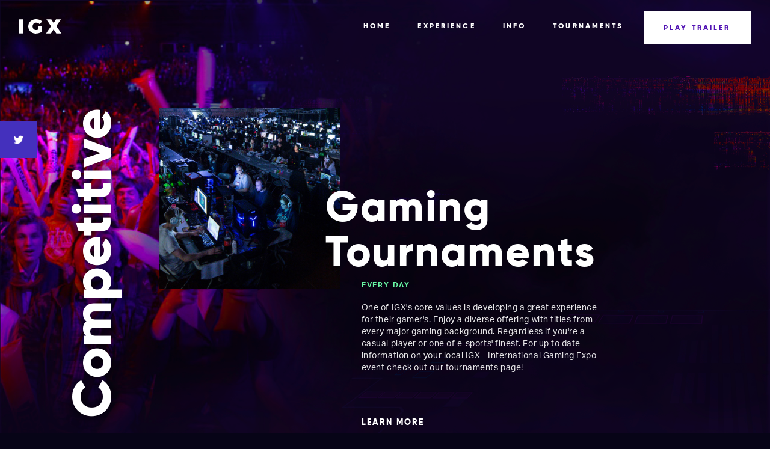

--- FILE ---
content_type: text/html
request_url: http://www.igxgamingexpo.com/competitive
body_size: 8338
content:


<!DOCTYPE html>
<html class="competitive" lang="en" xml:lang="en" xmlns="http://www.w3.org/1999/xhtml">
  <head>
    <meta charset='utf-8'>
<meta content='true' name='HandheldFriendly'>
<meta content='320' name='MobileOptimized'>
<meta content='initial-scale=1.0' name='viewport'>
<meta content="/sites/63f8f9dc2cb32a70ece2fb65/theme/images/apple-touch-icon-144x144-precomposed.png?1677273022" name='msapplication-TileImage'>
<meta content='#f5f5f5' name='msapplication-TileColor'>
<meta content='yes' name='apple-mobile-web-app-capable'>
<meta content='black' name='apple-mobile-web-app-status-bar-style'>
<meta content='on' http-equiv='cleartype'>
<meta content='IE=edge,chrome=1' http-equiv='X-UA-Compatible'>
<meta content='width=device-width, initial-scale=1.0,maximum-scale=1.0,user-scalable=no,shrink-to-fit=no' name='viewport'>
<link href="http://www.igxgamingexpo.com/competitive" rel="canonical">

    













<title>Competitive | IGX</title>

<meta name="description" content="">
<meta name="keywords" content="">

<!--  Facebook Graph Card -->
<meta content="Competitive | IGX" property="og:title">
<meta content="website" property="og:type">
<meta content="http://www.igxgamingexpo.com/competitive" property="og:url">
<meta content="" property="og:description">




<!--  Facebook Image 600x315 -->
<meta content="/sites/63f8f9dc2cb32a70ece2fb65/theme/images/facebook-igx.jpg?1677273022" property="og:image">
<meta content="600" property="og:image:width">
<meta content="315" property="og:image:height">

<!-- Twitter Card 120x120 -->
<meta name="twitter:card" content="summary">
<meta name="twitter:site" content="@igxgamingexpo">
<meta name="twitter:title" content="Competitive | IGX">
<meta name="twitter:description" content="">
<meta name="twitter:url" content="http://www.igxgamingexpo.com/competitive">
<meta name="twitter:image" content="/sites/63f8f9dc2cb32a70ece2fb65/theme/images/twitter-igx.jpg?1677273022">



    <link href="/sites/63f8f9dc2cb32a70ece2fb65/theme/images/apple-touch-icon-152x152-precomposed.png?1677273022" rel="apple-touch-icon-precomposed" sizes="152x152">
<link href="/sites/63f8f9dc2cb32a70ece2fb65/theme/images/apple-touch-icon-144x144-precomposed.png?1677273022" rel="apple-touch-icon-precomposed" sizes="144x144">
<link href="/sites/63f8f9dc2cb32a70ece2fb65/theme/images/apple-touch-icon-120x120-precomposed.png?1677273022" rel="apple-touch-icon-precomposed" sizes="120x120">
<link href="/sites/63f8f9dc2cb32a70ece2fb65/theme/images/apple-touch-icon-114x114-precomposed.png?1677273022" rel="apple-touch-icon-precomposed" sizes="114x114">
<link href="/sites/63f8f9dc2cb32a70ece2fb65/theme/images/apple-touch-icon-76x76-precomposed.png?1677273022" rel="apple-touch-icon-precomposed" sizes="76x76">
<link href="/sites/63f8f9dc2cb32a70ece2fb65/theme/images/apple-touch-icon-72x72-precomposed.png?1677273022" rel="apple-touch-icon-precomposed" sizes="72x72">
<link href="/sites/63f8f9dc2cb32a70ece2fb65/theme/images/apple-touch-icon-60x60-precomposed.png?1677273022" rel="apple-touch-icon-precomposed" sizes="60x60">
<link href="/sites/63f8f9dc2cb32a70ece2fb65/theme/images/apple-touch-icon-57x57-precomposed.png?1677273022" rel="apple-touch-icon-precomposed" sizes="57x57">
<link href="/sites/63f8f9dc2cb32a70ece2fb65/theme/images/apple-touch-icon-144x144-precomposed.png?1677273022" ref="apple-touch-icon-precomposed">
<link href="/sites/63f8f9dc2cb32a70ece2fb65/theme/images/favicon-196x196.png?1677273022" rel="icon" sizes="196x196" type="image/png">
<link href="/sites/63f8f9dc2cb32a70ece2fb65/theme/images/favicon-128.png?1677273022" rel="icon" sizes="128x128" type="image/png">
<link href="/sites/63f8f9dc2cb32a70ece2fb65/theme/images/favicon-96x96.png?1677273022" rel="icon" sizes="96x96" type="image/png">
<link href="/sites/63f8f9dc2cb32a70ece2fb65/theme/images/favicon-16x16.png?1677273022" rel="icon" sizes="16x16" type="image/png">
<link href="/sites/63f8f9dc2cb32a70ece2fb65/theme/images/favicon-32x32.png?1677273022" rel="icon" sizes="32x32" type="image/png">
<link href="/sites/63f8f9dc2cb32a70ece2fb65/theme/images/favicon.ico?1677273022" rel='icon' type='image/ico'>
<link href="/sites/63f8f9dc2cb32a70ece2fb65/theme/images/favicon.ico?1677273022" rel='shortcut' type="image/x-icon">

    <script src="https://use.typekit.net/eaq6mau.js"></script>
    <script>try{Typekit.load({ async: false });}catch(e){}</script>
    <link href="https://fonts.googleapis.com/css?family=Roboto:900i" rel="stylesheet">
    <link href="/sites/63f8f9dc2cb32a70ece2fb65/theme/stylesheets/../fonts/all.css?1677273022" media="screen" rel="stylesheet" type="text/css" />
    
    <link href="/sites/63f8f9dc2cb32a70ece2fb65/theme/stylesheets/application-v8.min.css?1677273022" media="screen" rel="stylesheet" type="text/css" />
    <script src="/sites/63f8f9dc2cb32a70ece2fb65/theme/javascripts/shims.min.js?1677273022" type="text/javascript" ></script>
    
    <!-- Shared js at end of head -->
<!-- Google Tag Manager -->
<!-- <script>(function(w,d,s,l,i){w[l]=w[l]||[];w[l].push({'gtm.start':
new Date().getTime(),event:'gtm.js'});var f=d.getElementsByTagName(s)[0],
j=d.createElement(s),dl=l!='dataLayer'?'&l='+l:'';j.async=true;j.src=
'https://www.googletagmanager.com/gtm.js?id='+i+dl;f.parentNode.insertBefore(j,f);
})(window,document,'script','dataLayer','GTM-KD4XZJH');</script> -->
<!-- End Google Tag Manager -->

<!-- <script async src="https://assets.convertflow.com/scripts/1061.js"></script> -->

  <link rel="stylesheet" type="text/css" href="/assets/locomotive/wysihtml5_editor-b4f58f3877730b43505cbeda3a6e0ea4cd726201b999e2039660fdb751bcf6f3.css"></head>
  <body class="competitive">
    <!-- Shared js at beg of head -->
<!-- Google Tag Manager (noscript) -->
<!-- <noscript><iframe src="https://www.googletagmanager.com/ns.html?id=GTM-KD4XZJH"
height="0" width="0" style="display:none;visibility:hidden"></iframe></noscript> -->
<!-- End Google Tag Manager (noscript) -->

    <main class="main" role="main">
      <!-- <div class="noise-background"></div> -->
      <nav class="top-bar-container">

  <div class="title">
    <a href="/">
      <svg version="1.1" class="igx-logo" xmlns="http://www.w3.org/2000/svg" xmlns:xlink="http://www.w3.org/1999/xlink" x="0px" y="0px"
	 viewBox="0 0 93.3 32.1" style="enable-background:new 0 0 93.3 32.1;" xml:space="preserve">
<g>
	<path class="st0" d="M0,31.7V0.3h9.3v31.4H0z"/>
	<path class="st0" d="M50.3,15.4V28c-3.4,2.3-9,4-13.4,4C27.1,32.1,20,25.2,20,16c0-9.2,7.4-16,17.5-16c4.8,0,9.9,1.8,13.3,4.7
		l-5.3,6.4c-2.2-2.1-5.3-3.4-8-3.4c-4.5,0-7.9,3.5-7.9,8.2c0,4.8,3.4,8.3,8,8.3c1.3,0,3-0.4,4.7-1.2v-7.7H50.3z"/>
	<path class="st0" d="M93.3,31.7H82.1l-6-9l-5.9,9H59.4l11.1-16L60.1,0.3H71l5.2,8.2l5.2-8.2h11l-10.3,15L93.3,31.7z"/>
</g>
</svg>

    </a>
  </div>

  <div class="right">
    <div class="desktop">
      <ul class="links">
        <li>
          <a href="/" class="">
            Home
          </a>
        </li>

        <li class="drop-down">
          <a>Experience</a>

          <div class="drop-down-list">
            <ul>
              <li>
                <a href="/concerts" class="">Concerts</a>
              </li>
              <li>
                <a href="/competitive" class="active ">Competitive</a>
              </li>
              <li>
                <a href="/attractions" class="">Attractions</a>
              </li>
              <li>
                <a href="/kids" class="">Kids</a>
              </li>
            </ul>
          </div>
        </li>

        <li class="drop-down">
          <a>Info</a>

          <div class="drop-down-list">
            <ul>
              <!-- <li><a href="" class="">Sponsors</a></li>
              <li><a href="/vendors" class="">Vendors</a></li> -->
              <li><a href="/about" class="">About</a></li>
              <li><a href="/contact" class="">Contact</a></li>
            </ul>
          </div>
        </li>
        <!-- <li>
          <a href="/about" class="">
            About
          </a>
        </li> -->

        <li>
          <a href="/tournaments" class="">
            Tournaments
          </a>
        </li>

        <!-- <li class="drop-down tournament-drop-down">
          <a>Tournaments</a>

          <div class="drop-down-list">
            <ul>
              <li><a href="/tournaments" class="">Schedule</a></li>
              <hr>
              
                
                
                
                <li><a href="/rules/league-of-legends" class="">League of Legends</a></li>
              
                
                
                
                <li><a href="/rules/halo-5" class="">Halo 5</a></li>
              
                
                
                
                <li><a href="/rules/pokken-tournament" class="">Pokken Tournament</a></li>
              
                
                
                
                <li><a href="/rules/ultra-street-fighter-iv" class="">Ultra Street Fighter IV</a></li>
              
                
                
                
                <li><a href="/rules/overwatch" class="">Overwatch</a></li>
              
                
                
                
                <li><a href="/rules/super-smash-bros-4" class="">Super Smash Bros 4</a></li>
              
                
                
                
                <li><a href="/rules/super-smash-bros-4-teams" class="">Super Smash Bros 4 Teams</a></li>
              
                
                
                
                <li><a href="/rules/super-smash-bros-4-kids" class="">Super Smash Bros 4 (Kids)</a></li>
              
                
                
                
                <li><a href="/rules/super-smash-bros-melee" class="">Super Smash Bros Melee</a></li>
              
                
                
                
                <li><a href="/rules/super-smash-bros-melee-teams" class="">Super Smash Bros Melee Teams</a></li>
              
                
                
                
                <li><a href="/rules/ultimate-marvel-vs-capcom-3" class="">Ultimate Marvel vs Capcom 3</a></li>
              
                
                
                
                <li><a href="/rules/quake-3-arena" class="">Quake 3 Arena</a></li>
              
                
                
                
                <li><a href="/rules/madden-17" class="">Madden 17</a></li>
              
                
                
                
                <li><a href="/rules/king-of-fighters-14" class="">King of Fighters 14</a></li>
              
                
                
                
                <li><a href="/rules/pokemon-sun-slash-moon" class="">Pokemon Sun/Moon</a></li>
              
                
                
                
                <li><a href="/rules/fifa-17" class="">Fifa 17</a></li>
              
                
                
                
                <li><a href="/rules/street-fighter-v" class="">Street Fighter V</a></li>
              
                
                
                
                <li><a href="/rules/call-of-duty-infinite-warfare" class="">Call of Duty: Infinite Warfare</a></li>
              
                
                
                
                <li><a href="/rules/call-of-duty-black-ops-3" class="">Call of Duty: Black Ops 3</a></li>
              
                
                
                
                <li><a href="/rules/killer-instinct" class="">Killer Instinct</a></li>
              
                
                
                
                <li><a href="/rules/splatoon-2" class="">Splatoon 2</a></li>
              
                
                
                
                <li><a href="/rules/gears-of-war-4" class="">Gears of War 4</a></li>
              
                
                
                
                <li><a href="/rules/minecraft-art" class="">Minecraft Art</a></li>
              
                
                
                
                <li><a href="/rules/mario-kart-8" class="">Mario Kart 8</a></li>
              
                
                
                
                <li><a href="/rules/injustice-2" class="">Injustice 2</a></li>
              
                
                
                
                <li><a href="/rules/tekken-7" class="">Tekken 7</a></li>
              
            </ul>
          </div>
        </li> -->

        <!-- <li>
          <a href="" class="">
            Sponsors
          </a>
        </li>

        <li>
          <a href="/faq" class="">
            Faq
          </a>
        </li>

        <li>
          <a href="/contact" class="">
            Contact
          </a>
        </li> -->

        <svg style="position: absolute; width: 0; height: 0;" width="0" height="0" version="1.1" xmlns="http://www.w3.org/2000/svg" xmlns:xlink="http://www.w3.org/1999/xlink" class="glitch-sprite">
  <defs>
    <filter id="glitchfilter">
      <feTurbulence type="fractalNoise" baseFrequency="0.000001 0.000001" numOctaves="1" result="warp" seed="1"></feTurbulence>
      <feDisplacementMap xChannelSelector="R" yChannelSelector="G" scale="30" in="SourceGraphic" in2="warp"></feDisplacementMap>
    </filter>
  </defs>
</svg>

        <li>
          

  <a href="https://www.youtube.com/watch?v=ENRVRck_WEA" target="_blank" class="button glitch video-button" data-youtube-url='https://www.youtube.com/watch?v=ENRVRck_WEA'>
    <span class="text">Play Trailer</span>
  </a>


        </li>
      </ul>
    </div>

    <div class="mobile">
      <a href="#" class="menu-button">
        <svg class="hamburger-icon" data-name="Layer 1" xmlns="http://www.w3.org/2000/svg" width="35" height="21" viewBox="0 0 35 21"><title>hamburger-icon</title><rect id="Rounded_Rectangle_1_copy_4" data-name="Rounded Rectangle 1 copy 4" class="cls-1" width="35" height="2.19" rx="1.09" ry="1.09"/><rect id="Rounded_Rectangle_1_copy_4-2" data-name="Rounded Rectangle 1 copy 4-2" class="cls-1" y="9.41" width="35" height="2.19" rx="1.09" ry="1.09"/><rect id="Rounded_Rectangle_1_copy_4-3" data-name="Rounded Rectangle 1 copy 4-3" class="cls-1" y="18.81" width="35" height="2.19" rx="1.09" ry="1.09"/></svg>

      </a>
    </div>
  </div>

</nav>

      <nav class="menu">

  <a href="#" class="close">
    <svg class="exit-icon" height="23px" space="preserve" style="enable-background:new 0 0 23 23;" version="1.1" viewbox="0 0 23 23" width="23px" x="0px" xmlns="http://www.w3.org/2000/svg" xmlns:xlink="http://www.w3.org/1999/xlink" y="0px">
  <line class="st1" x1="0.4" x2="22.6" y1="0.4" y2="22.6"></line>
  <line class="st1" x1="0.4" x2="22.6" y1="22.6" y2="0.4"></line>
</svg>

  </a>

  <ul class="links">
    <li>
      <a href="/" class="">
        Home
      </a>
    </li>

    <li>
      <!-- <a href="/">Experience</a> -->
      <a>Experience</a>

      <ul>

        <li>
          <a href="/concerts" class="">Concerts</a>
        </li>
        <li>
          <a href="/competitive" class="active ">Competitive</a>
        </li>
        <li>
          <a href="/attractions" class="">Attractions</a>
        </li>
        <li>
          <a href="/kids" class="">Kids</a>
        </li>
      </ul>
    </li>

    <li>
      <!-- <a href="/about" class="">Info</a> -->
      <a>Info</a>

      <ul>
        <!-- <li><a href="" class="">Sponsors</a></li>
        <li><a href="/vendors" class="">Vendors</a></li> -->
        <li><a href="/about" class="">About</a></li>
        <li><a href="/contact" class="">Contact</a></li>
      </ul>
    </li>

    <!-- <li>
      <a href="/about" class="">
        About
      </a>
    </li> -->

    <li>
      <a href="/tournaments" class="">
        Tournaments
      </a>
    </li>

    <!-- <li class="drop-down tournament-list-li">
      <a>Tournaments</a>

      <ul>
        <li><a href="/tournaments" class="">Schedule</a></li>
        <hr>
        
          
          
          
          <li><a href="/rules/league-of-legends" class="">League of Legends</a></li>
        
          
          
          
          <li><a href="/rules/halo-5" class="">Halo 5</a></li>
        
          
          
          
          <li><a href="/rules/pokken-tournament" class="">Pokken Tournament</a></li>
        
          
          
          
          <li><a href="/rules/ultra-street-fighter-iv" class="">Ultra Street Fighter IV</a></li>
        
          
          
          
          <li><a href="/rules/overwatch" class="">Overwatch</a></li>
        
          
          
          
          <li><a href="/rules/super-smash-bros-4" class="">Super Smash Bros 4</a></li>
        
          
          
          
          <li><a href="/rules/super-smash-bros-4-teams" class="">Super Smash Bros 4 Teams</a></li>
        
          
          
          
          <li><a href="/rules/super-smash-bros-4-kids" class="">Super Smash Bros 4 (Kids)</a></li>
        
          
          
          
          <li><a href="/rules/super-smash-bros-melee" class="">Super Smash Bros Melee</a></li>
        
          
          
          
          <li><a href="/rules/super-smash-bros-melee-teams" class="">Super Smash Bros Melee Teams</a></li>
        
          
          
          
          <li><a href="/rules/ultimate-marvel-vs-capcom-3" class="">Ultimate Marvel vs Capcom 3</a></li>
        
          
          
          
          <li><a href="/rules/quake-3-arena" class="">Quake 3 Arena</a></li>
        
          
          
          
          <li><a href="/rules/madden-17" class="">Madden 17</a></li>
        
          
          
          
          <li><a href="/rules/king-of-fighters-14" class="">King of Fighters 14</a></li>
        
          
          
          
          <li><a href="/rules/pokemon-sun-slash-moon" class="">Pokemon Sun/Moon</a></li>
        
          
          
          
          <li><a href="/rules/fifa-17" class="">Fifa 17</a></li>
        
          
          
          
          <li><a href="/rules/street-fighter-v" class="">Street Fighter V</a></li>
        
          
          
          
          <li><a href="/rules/call-of-duty-infinite-warfare" class="">Call of Duty: Infinite Warfare</a></li>
        
          
          
          
          <li><a href="/rules/call-of-duty-black-ops-3" class="">Call of Duty: Black Ops 3</a></li>
        
          
          
          
          <li><a href="/rules/killer-instinct" class="">Killer Instinct</a></li>
        
          
          
          
          <li><a href="/rules/splatoon-2" class="">Splatoon 2</a></li>
        
          
          
          
          <li><a href="/rules/gears-of-war-4" class="">Gears of War 4</a></li>
        
          
          
          
          <li><a href="/rules/minecraft-art" class="">Minecraft Art</a></li>
        
          
          
          
          <li><a href="/rules/mario-kart-8" class="">Mario Kart 8</a></li>
        
          
          
          
          <li><a href="/rules/injustice-2" class="">Injustice 2</a></li>
        
          
          
          
          <li><a href="/rules/tekken-7" class="">Tekken 7</a></li>
        
      </ul>
    </li> -->

    <!-- <li>
      <a href="" class="">
        Sponsors
      </a>
    </li>

    <li>
      <a href="/faq" class="">
        Faq
      </a>
    </li>

    <li>
      <a href="/contact" class="">
        Contact
      </a>
    </li> -->

    <li>
      

  <a href="https://www.youtube.com/watch?v=ENRVRck_WEA" target="_blank" class="button glitch video-button" data-youtube-url='https://www.youtube.com/watch?v=ENRVRck_WEA'>
    <span class="text">Play Trailer</span>
  </a>


    </li>
  </ul>

</nav>

      <div class="slick-arrow-button-snippets">
  <div class="purple-square-arrows">
    <div class="purple-next-arrow-container">
      <div class="next-arrow purple-square solo-vertical-align">
        <div class="inset"></div>
        <svg version="1.1" class="right-arrow-2" xmlns="http://www.w3.org/2000/svg" xmlns:xlink="http://www.w3.org/1999/xlink" x="0px" y="0px"
	 viewBox="0 0 11 21" style="enable-background:new 0 0 11 21;" xml:space="preserve">
<g>
	<polygon class="st0" points="1.1,1.5 7.7,10.5 0,19.3 2,21 2,21 11,10.7 11,10.7 3.3,0 	"/>
</g>
</svg>

      </div>
    </div>
    <div class="purple-prev-arrow-container">
      <div class="prev-arrow purple-square solo-vertical-align">
        <div class="inset"></div>
        <svg version="1.1" class="right-arrow-2" xmlns="http://www.w3.org/2000/svg" xmlns:xlink="http://www.w3.org/1999/xlink" x="0px" y="0px"
	 viewBox="0 0 11 21" style="enable-background:new 0 0 11 21;" xml:space="preserve">
<g>
	<polygon class="st0" points="1.1,1.5 7.7,10.5 0,19.3 2,21 2,21 11,10.7 11,10.7 3.3,0 	"/>
</g>
</svg>

      </div>
    </div>
  </div>
</div>

      
        <div class="video-modal custom-modal">

  <div class="vid-container">

    

      <video
        class="afterglow"
        id="youtube-player"
        data-youtube-id=""
        width="1920"
        height="1080">
      </video>
      <!-- <video
        class="afterglow"
        id="video-player"
        width="1920"
        height="1080">
      </video> -->

    

  </div>

  <a href="#" class="video-close close-modal"><svg version="1.1" class="close-icon-3" xmlns="http://www.w3.org/2000/svg" xmlns:xlink="http://www.w3.org/1999/xlink" x="0px" y="0px"
	 viewBox="0 0 78 78" style="enable-background:new 0 0 78 78;" xml:space="preserve">
<g>
	<g>
		<circle class="st0" cx="39" cy="39" r="39"/>
	</g>
	<g>
		<g>

				<rect x="37.4" y="21.5" transform="matrix(0.6585 -0.7526 0.7526 0.6585 -16.0313 42.6682)" class="st1" width="3.3" height="34.9"/>
		</g>
		<g>

				<rect x="21.5" y="37.4" transform="matrix(0.7525 -0.6586 0.6586 0.7525 -16.0321 35.3409)" class="st1" width="34.9" height="3.3"/>
		</g>
	</g>
</g>
</svg>
</a>

</div>

      
      
  <div class="events-page-container competitive-page">
    
<div class="social-links-grid">
  <div class="row">
    <a href="#" class="activator">
      <svg version="1.1" class="x-icon" xmlns="http://www.w3.org/2000/svg" xmlns:xlink="http://www.w3.org/1999/xlink" x="0px" y="0px"
	 viewBox="0 0 75 75" style="enable-background:new 0 0 75 75;" xml:space="preserve">
<g>
	<g>
		<polygon class="cls-1" points="47.1,48.5 24.4,28.4 26,26.6 48.7,46.7 		"/>
	</g>
	<g>
		<polygon class="cls-1" points="26,48.5 24.4,46.7 47.1,26.6 48.7,28.4 		"/>
	</g>
</g>
</svg>

      <img src="/sites/63f8f9dc2cb32a70ece2fb65/theme/images/header-social.gif?1677273022" >
    </a>
  </div>
  <div class="row from-top">
    <a href="https://www.facebook.com/igxgamingexpo/" target="_blank">
      <svg class="facebook-icon" xmlns="http://www.w3.org/2000/svg" width="18" height="35" viewBox="0 0 18 35">
  <path id="fa-facebook" class="cls-1" d="M1850.25,998.01a7.85,7.85,0,0,0-5.77,2.15,8.2,8.2,0,0,0-2.16,6.07v4.58h-5.31v6.23h5.31v15.95h6.37v-15.95h5.29l0.81-6.23h-6.1v-3.97a3.533,3.533,0,0,1,.62-2.27,3.044,3.044,0,0,1,2.42-.76H1855v-5.548a34.26,34.26,0,0,0-4.75-.252h0Z" transform="translate(-1837 -998)"/>
</svg>

    </a>
  </div>
  <div class="row from-left">
    <a href="https://twitter.com/igxgamingexpo" target="_blank">
      <svg class="twitter-icon" xmlns="http://www.w3.org/2000/svg" width="15.969" height="13" viewBox="0 0 15.969 13">
  <path id="fa-twitter" class="cls-1" d="M532.12,2906.04a3.194,3.194,0,0,0,1.44-1.81,6.273,6.273,0,0,1-2.079.79,3.28,3.28,0,0,0-5.67,2.25,3.614,3.614,0,0,0,.081.75,8.95,8.95,0,0,1-3.769-1.01,9.331,9.331,0,0,1-2.987-2.42,3.3,3.3,0,0,0-.051,3.22,3.31,3.31,0,0,0,1.065,1.17,3.209,3.209,0,0,1-1.48-.42v0.04a3.166,3.166,0,0,0,.745,2.09,3.251,3.251,0,0,0,1.882,1.14,3.6,3.6,0,0,1-.863.11,4.714,4.714,0,0,1-.618-0.05,3.264,3.264,0,0,0,1.156,1.62,3.184,3.184,0,0,0,1.907.65,6.384,6.384,0,0,1-4.067,1.41c-0.291,0-.555-0.02-0.792-0.04a9.1,9.1,0,0,0,5.031,1.47,9.542,9.542,0,0,0,3.277-.55,8.348,8.348,0,0,0,2.617-1.49,9.855,9.855,0,0,0,1.872-2.14,9.525,9.525,0,0,0,1.171-2.52,9.378,9.378,0,0,0,.386-2.64c0-.19,0-0.34-0.011-0.43a6.816,6.816,0,0,0,1.644-1.7,6.63,6.63,0,0,1-1.887.51h0Z" transform="translate(-518.031 -2904)"/>
</svg>

    </a>
  </div>
  <div class="row from-left">
    <a href="https://www.instagram.com/igxgamingexpo/" target="_blank">
      <svg class="instagram-icon" xmlns="http://www.w3.org/2000/svg" width="20" height="19.97" viewBox="0 0 20 19.97">
  <path id="fa-instagram" class="cls-1" d="M837.508,2511.46a0.78,0.78,0,0,1-.561.22H823.022a0.773,0.773,0,0,1-.567-0.22,0.782,0.782,0,0,1-.227-0.57v-8.42h1.836a5.524,5.524,0,0,0-.26,1.7,5.722,5.722,0,0,0,1.823,4.26,6.11,6.11,0,0,0,4.39,1.76,6.243,6.243,0,0,0,3.126-.81,5.954,5.954,0,0,0,2.267-2.19,5.739,5.739,0,0,0,.834-3.02,5.524,5.524,0,0,0-.261-1.7h1.759v8.42A0.773,0.773,0,0,1,837.508,2511.46Zm-7.491-3.61a3.93,3.93,0,0,1-2.833-1.14,3.8,3.8,0,0,1,0-5.5,4.134,4.134,0,0,1,5.68,0,3.8,3.8,0,0,1,0,5.5,3.947,3.947,0,0,1-2.847,1.14h0Zm7.465-7.93a0.884,0.884,0,0,1-.639.26h-2.266a0.884,0.884,0,0,1-.639-0.26,0.867,0.867,0,0,1-.26-0.64v-2.14a0.845,0.845,0,0,1,.26-0.63,0.854,0.854,0,0,1,.639-0.27h2.266a0.9,0.9,0,0,1,.9.9v2.14A0.871,0.871,0,0,1,837.482,2499.92Zm1.771-5.15a2.479,2.479,0,0,0-1.81-.75H822.566a2.571,2.571,0,0,0-2.566,2.56v14.84a2.451,2.451,0,0,0,.756,1.81,2.477,2.477,0,0,0,1.81.75h14.877a2.569,2.569,0,0,0,2.565-2.56v-14.84A2.47,2.47,0,0,0,839.253,2494.77Z" transform="translate(-820 -2494.03)"/>
</svg>

    </a>
  </div>
</div>

    <section class="activities">
      <div class="page-title-container">
        <h1 class="page-title"><span>Competitive</span></h1>
      </div>
      <ul class="lists">
        
        
          <li class="content--layout">
  <div class="main-image">
    
      <div class="content__img" style="background-image: url(/sites/63f8f9dc2cb32a70ece2fb65/content_entry63f922e82cb32a70ece2fba8/63f9235c2cb32a70ece2fd01/files/free-play-area.jpg?1677272869)"></div>
    

  </div>
  <div class="main-container">
    <h1 class="content__title">Gaming Tournaments</h1>
    
      <h6 class="date">Every Day</h6>
    
    
      <h6 class="description">
        <p>One of IGX's core values is developing a great experience for their gamer's. Enjoy a diverse offering with titles from every major gaming background. Regardless if you're a casual player or one of e-sports' finest. For up to date information on your local IGX - International Gaming Expo event check out our tournaments page!</p>
      </h6>
    
    
      <a href="http://www.igxgamingexpo.com/tournaments"><h6>Learn More</h6></a>
    
  </div>
</li>

        
          <li class="content--layout">
  <div class="main-image">
    
      <div class="content__img" style="background-image: url(/sites/63f8f9dc2cb32a70ece2fb65/content_entry63f922e82cb32a70ece2fba8/63f9235d2cb32a70f0d4b156/files/image-1.png?1677272870)"></div>
    

  </div>
  <div class="main-container">
    <h1 class="content__title">Cash Prizes</h1>
    
      <h6 class="date">Every Day</h6>
    
    
      <h6 class="description">
        <p>We are offering a multitude of cash prizes. For specific tournament prize pool information check the rule page for the tournament. Outside of gaming our Cosplay contests will award a cash prize to the most creative artists!</p>
      </h6>
    
    
  </div>
</li>

        
          <li class="content--layout">
  <div class="main-image">
    
      <div class="content__img" style="background-image: url(/sites/63f8f9dc2cb32a70ece2fb65/content_entry63f922e82cb32a70ece2fba8/63f9235e2cb32a70f0d4b159/files/cosplay.jpg?1677272870)"></div>
    

  </div>
  <div class="main-container">
    <h1 class="content__title">Cosplay Contests</h1>
    
      <h6 class="date">Saturday - July 29th</h6>
    
    
      <h6 class="description">
        <p>One of the best things of any convention are the cosplayers! Seeing the unique characters and outfits brought to life by local and guest cosplayers. We will be awarding a cash prize as well as a trophy!</p>
      </h6>
    
    
  </div>
</li>

        
        
      </ul>
    </section>
    
  </div>

      <div class="win-prizes">

  

  <div class="mobile-container">
    <h3 class="mobile">
    Keep in touch!
  </h3>
  </div>

  <div class="left">
    <svg version="1.1" class="igx-i-icon" xmlns="http://www.w3.org/2000/svg" xmlns:xlink="http://www.w3.org/1999/xlink" x="0px" y="0px"
	 width="70px" height="207.8px" viewBox="0 0 70 207.8" style="enable-background:new 0 0 70 207.8;" xml:space="preserve">
<defs>
	<filter id="ifilter" x="-50%" y="-50%" width="250%" height="200%">
		<feGaussianBlur in="SourceAlpha" stdDeviation="15" result="blur"/>
		<feOffset in="blur" dx="0" dy="0" result="offsetBlur"/>
		<feFlood flood-color="#1402b9" flood-opacity="1" result="offsetColor"/>
		<feComposite in="offsetColor" in2="offsetBlur" operator="in" result="offsetBlur"/>
		<feBlend in="SourceGraphic" in2="offsetBlur" mode="normal" />
	</filter>
</defs>
<g>
	<path class="st0" d="M6.7,199.9V7.5h57.1v192.4H6.7z" filter="url(#ifilter)"/>
</g>
</svg>

    <svg version="1.1" class="igx-g-icon" xmlns="http://www.w3.org/2000/svg" xmlns:xlink="http://www.w3.org/1999/xlink" x="0px" y="0px"
	 width="208.8px" height="211.4px" viewBox="0 0 208.8 211.4" style="enable-background:new 0 0 208.8 211.4;" xml:space="preserve"
	>
<defs>
	<filter id="gfilter" x="-50%" y="-50%" width="250%" height="200%">
		<feGaussianBlur in="SourceAlpha" stdDeviation="15" result="blur"/>
		<feOffset in="blur" dx="0" dy="0" result="offsetBlur"/>
		<feFlood flood-color="#1402b9" flood-opacity="1" result="offsetColor"/>
		<feComposite in="offsetColor" in2="offsetBlur" operator="in" result="offsetBlur"/>
		<feBlend in="SourceGraphic" in2="offsetBlur" mode="normal" />
	</filter>
</defs>
<g>
	<path class="st0" d="M193.3,102v77.4c-20.9,14.3-54.9,24.7-82.3,24.7c-59.5,0-103.5-42-103.5-98.5c0-56.3,45.3-98,107.3-98
		c29.4,0,60.9,11.3,81.2,29.1l-32.4,39.2c-13.2-12.6-32.4-20.9-49.1-20.9C86.9,55.1,66,76.7,66,105.6c0,29.4,21.1,50.8,49.1,50.8
		c8,0,18.7-2.7,29.1-7.4V102H193.3z" filter="url(#gfilter)"/>
</g>
</svg>

    <svg version="1.1" class="igx-x-icon" xmlns="http://www.w3.org/2000/svg" xmlns:xlink="http://www.w3.org/1999/xlink" x="0px" y="0px"
	 width="251px" height="216.4px" viewBox="0 0 251 216.4" style="enable-background:new 0 0 251 216.4;" xml:space="preserve">
<defs>
	<filter id="xfilter" x="-50%" y="-50%" width="250%" height="200%">
		<feGaussianBlur in="SourceAlpha" stdDeviation="15" result="blur"/>
		<feOffset in="blur" dx="0" dy="0" result="offsetBlur"/>
		<feFlood flood-color="#1402b9" flood-opacity="1" result="offsetColor"/>
		<feComposite in="offsetColor" in2="offsetBlur" operator="in" result="offsetBlur"/>
		<feBlend in="SourceGraphic" in2="offsetBlur" mode="normal" />
	</filter>
</defs>
<g>
	<path class="st0" d="M228.6,204.8H160l-36.5-54.9l-35.9,54.9H20.9l68.1-98L25.3,12.5h66.4l31.8,50.2l32.1-50.2h67.2L160,104.4
		L228.6,204.8z" filter="url(#xfilter)"/>
</g>
</svg>


    <ul class="social-images">
      <li class="facebook">
        <svg class="facebook-2-icon" xmlns="http://www.w3.org/2000/svg" width="7.969" height="15.03" viewBox="0 0 7.969 15.03">
  <path id="fa-facebook" class="cls-1" d="M115.877,2509.99a3.51,3.51,0,0,0-2.553.93,3.444,3.444,0,0,0-.958,2.6v1.97h-2.351v2.68h2.351v6.85h2.82v-6.85h2.341l0.359-2.68h-2.7v-1.7a1.484,1.484,0,0,1,.276-0.98,1.363,1.363,0,0,1,1.07-.32h1.447v-2.39a15.9,15.9,0,0,0-2.1-.11h0Z" transform="translate(-110 -2510)"/>
</svg>

      </li>
      <!-- <div class="pattern p3">
        <img src="/sites/63f8f9dc2cb32a70ece2fb65/theme/images/pattern-3.png?1677273022" >
      </div> -->
    </ul>

  </div>

  <div class="right">

    <ul class="social-images">
      <li class="instagram">
        <svg class="instagram-icon" xmlns="http://www.w3.org/2000/svg" width="20" height="19.97" viewBox="0 0 20 19.97">
  <path id="fa-instagram" class="cls-1" d="M837.508,2511.46a0.78,0.78,0,0,1-.561.22H823.022a0.773,0.773,0,0,1-.567-0.22,0.782,0.782,0,0,1-.227-0.57v-8.42h1.836a5.524,5.524,0,0,0-.26,1.7,5.722,5.722,0,0,0,1.823,4.26,6.11,6.11,0,0,0,4.39,1.76,6.243,6.243,0,0,0,3.126-.81,5.954,5.954,0,0,0,2.267-2.19,5.739,5.739,0,0,0,.834-3.02,5.524,5.524,0,0,0-.261-1.7h1.759v8.42A0.773,0.773,0,0,1,837.508,2511.46Zm-7.491-3.61a3.93,3.93,0,0,1-2.833-1.14,3.8,3.8,0,0,1,0-5.5,4.134,4.134,0,0,1,5.68,0,3.8,3.8,0,0,1,0,5.5,3.947,3.947,0,0,1-2.847,1.14h0Zm7.465-7.93a0.884,0.884,0,0,1-.639.26h-2.266a0.884,0.884,0,0,1-.639-0.26,0.867,0.867,0,0,1-.26-0.64v-2.14a0.845,0.845,0,0,1,.26-0.63,0.854,0.854,0,0,1,.639-0.27h2.266a0.9,0.9,0,0,1,.9.9v2.14A0.871,0.871,0,0,1,837.482,2499.92Zm1.771-5.15a2.479,2.479,0,0,0-1.81-.75H822.566a2.571,2.571,0,0,0-2.566,2.56v14.84a2.451,2.451,0,0,0,.756,1.81,2.477,2.477,0,0,0,1.81.75h14.877a2.569,2.569,0,0,0,2.565-2.56v-14.84A2.47,2.47,0,0,0,839.253,2494.77Z" transform="translate(-820 -2494.03)"/>
</svg>

      </li>

      <li class="twitter">
        <svg class="twitter-icon" xmlns="http://www.w3.org/2000/svg" width="15.969" height="13" viewBox="0 0 15.969 13">
  <path id="fa-twitter" class="cls-1" d="M532.12,2906.04a3.194,3.194,0,0,0,1.44-1.81,6.273,6.273,0,0,1-2.079.79,3.28,3.28,0,0,0-5.67,2.25,3.614,3.614,0,0,0,.081.75,8.95,8.95,0,0,1-3.769-1.01,9.331,9.331,0,0,1-2.987-2.42,3.3,3.3,0,0,0-.051,3.22,3.31,3.31,0,0,0,1.065,1.17,3.209,3.209,0,0,1-1.48-.42v0.04a3.166,3.166,0,0,0,.745,2.09,3.251,3.251,0,0,0,1.882,1.14,3.6,3.6,0,0,1-.863.11,4.714,4.714,0,0,1-.618-0.05,3.264,3.264,0,0,0,1.156,1.62,3.184,3.184,0,0,0,1.907.65,6.384,6.384,0,0,1-4.067,1.41c-0.291,0-.555-0.02-0.792-0.04a9.1,9.1,0,0,0,5.031,1.47,9.542,9.542,0,0,0,3.277-.55,8.348,8.348,0,0,0,2.617-1.49,9.855,9.855,0,0,0,1.872-2.14,9.525,9.525,0,0,0,1.171-2.52,9.378,9.378,0,0,0,.386-2.64c0-.19,0-0.34-0.011-0.43a6.816,6.816,0,0,0,1.644-1.7,6.63,6.63,0,0,1-1.887.51h0Z" transform="translate(-518.031 -2904)"/>
</svg>

      </li>
      <!-- <div class="pattern p5">
        <img src="/sites/63f8f9dc2cb32a70ece2fb65/theme/images/pattern-3.png?1677273022" >
      </div> -->
    </ul>

    <h3 class="desktop">
    Keep in touch!
  </h3>
    <h5>Sign up for updates!</h5>
    <form id="mc-form">
      <button type="submit">
        <svg version="1.1" class="right-arrow-3" xmlns="http://www.w3.org/2000/svg" xmlns:xlink="http://www.w3.org/1999/xlink" x="0px" y="0px"
	 viewBox="0 0 8 19" style="enable-background:new 0 0 8 19;" xml:space="preserve">
<g>
	<g>
		<polygon class="st0" points="2.1,18.9 0.4,17.7 5.6,9.7 0,1.3 1.6,0 8,9.7 		"/>
	</g>
</g>
</svg>

        <svg version="1.1" class="right-arrow-3" xmlns="http://www.w3.org/2000/svg" xmlns:xlink="http://www.w3.org/1999/xlink" x="0px" y="0px"
	 viewBox="0 0 8 19" style="enable-background:new 0 0 8 19;" xml:space="preserve">
<g>
	<g>
		<polygon class="st0" points="2.1,18.9 0.4,17.7 5.6,9.7 0,1.3 1.6,0 8,9.7 		"/>
	</g>
</g>
</svg>

      </button>
      <span class="input-container">
        <input id="mc-email" type="email" placeholder="Enter your Email">
      </span>
    </form>
  </div>

</div>

      <footer>

  <div class="center">
    <img src="/sites/63f8f9dc2cb32a70ece2fb65/theme/images/igx-is-brought-to-you-by.png?1677273022" alt="IGX is brought to you by" >

    <div class="mini-spons">
      <a href="http://www.createthebridge.com" target="_blank">
        <img src="/sites/63f8f9dc2cb32a70ece2fb65/theme/images/ctb-2.png?1677273022" alt="Create the Bridge" >
      </a>
      <h6>+</h6>
      <img src="/sites/63f8f9dc2cb32a70ece2fb65/theme/images/pharr-it.png?1677273022" alt="Pharr IT" >
      <h6>+</h6>
      <img src="/sites/63f8f9dc2cb32a70ece2fb65/theme/images/first-rgv.png?1677273022" alt="First RGV" >
    </div>  </div>

  <div class="left">
    <a href="/privacy-policy">Privacy Policy</a>
  </div>

  <div class="right">
    <a href="/terms-of-use">Terms of Use</a>
  </div>

</footer>

      <div class="ui-modal tournament-modal fullscreen">
  <div class="overlay"></div>
  <div class="modal">
    <a href="#" class="close">
      <svg version="1.1" class="close-icon" xmlns="http://www.w3.org/2000/svg" xmlns:xlink="http://www.w3.org/1999/xlink" x="0px" y="0px"
	 viewBox="0 0 75 75" style="enable-background:new 0 0 75 75;" xml:space="preserve">
<g>
	<g>
		<polygon class="st0" points="47.1,48.5 24.4,28.4 26,26.6 48.7,46.7 		"/>
	</g>
	<g>
		<polygon class="st0" points="26,48.5 24.4,46.7 47.1,26.6 48.7,28.4 		"/>
	</g>
	<g>
		<defs>
			<rect id="close-icon-SVGID_1_" y="0" width="75.2" height="75"/>
		</defs>
		<clipPath id="close-icon-SVGID_2_">
			<use xlink:href="#close-icon-SVGID_1_"  style="overflow:visible;"/>
		</clipPath>
		<g class="st1">
			<path class="st2" d="M75.2,75H0V0h75.2V75z M2.3,72.6h70.5V2.4H2.3V72.6z"/>
		</g>
	</g>
</g>
</svg>

    </a>

    <div class="modal-content">

      <h3>Register Now and Become a Legend</h3>

      <div class="mobile">
        
  <a href="https://smash.gg/tournament/international-gaming-expo/" target="_blank" class="button glitch">
    <span class="text">View Results</span>
  </a>


      </div>

      <ul class="logos">
        <li>
            <img src="/sites/63f8f9dc2cb32a70ece2fb65/content_entry63f922e72cb32a70ece2fba0/63f923522cb32a70ece2fcc5/files/marvel-vs-capcom-3-logo.png?1677272859" >
          </li><li>
            <img src="/sites/63f8f9dc2cb32a70ece2fb65/content_entry63f922e72cb32a70ece2fba0/63f923522cb32a70ece2fcc8/files/halo-5-logo.png?1677272859" >
          </li><li>
            <img src="/sites/63f8f9dc2cb32a70ece2fb65/content_entry63f922e72cb32a70ece2fba0/63f923532cb32a70ece2fccb/files/gears-of-war-4-logo.png?1677272859" >
          </li><li>
            <img src="/sites/63f8f9dc2cb32a70ece2fb65/content_entry63f922e72cb32a70ece2fba0/63f923532cb32a70ece2fcce/files/minecraft-logo.png?1677272859" >
          </li><li>
            <img src="/sites/63f8f9dc2cb32a70ece2fb65/content_entry63f922e72cb32a70ece2fba0/63f923532cb32a70ece2fcd1/files/fifa-17-logo.png?1677272859" >
          </li><li>
            <img src="/sites/63f8f9dc2cb32a70ece2fb65/content_entry63f922e72cb32a70ece2fba0/63f923532cb32a70ece2fcd4/files/madden-17-logo.png?1677272860" >
          </li><li>
            <img src="/sites/63f8f9dc2cb32a70ece2fb65/content_entry63f922e72cb32a70ece2fba0/63f923532cb32a70ece2fcd7/files/king-of-fighters-4-logo.png?1677272860" >
          </li><li>
            <img src="/sites/63f8f9dc2cb32a70ece2fb65/content_entry63f922e72cb32a70ece2fba0/63f923532cb32a70ece2fcda/files/street-fighter-5-logo.png?1677272860" >
          </li><li>
            <img src="/sites/63f8f9dc2cb32a70ece2fb65/content_entry63f922e72cb32a70ece2fba0/63f923542cb32a70ece2fcdd/files/ultra-street-fighter-4-logo.png?1677272860" >
          </li><li>
            <img src="/sites/63f8f9dc2cb32a70ece2fb65/content_entry63f922e72cb32a70ece2fba0/63f923542cb32a70ece2fce0/files/super-smash-bros-wiiu-logo.png?1677272860" >
          </li><li>
            <img src="/sites/63f8f9dc2cb32a70ece2fb65/content_entry63f922e72cb32a70ece2fba0/63f923542cb32a70ece2fce3/files/super-smash-bros-melee-logo.png?1677272860" >
          </li><li>
            <img src="/sites/63f8f9dc2cb32a70ece2fb65/content_entry63f922e72cb32a70ece2fba0/63f923542cb32a70ece2fce6/files/mariokart-8-logo.png?1677272861" >
          </li><li>
            <img src="/sites/63f8f9dc2cb32a70ece2fb65/content_entry63f922e72cb32a70ece2fba0/63f923542cb32a70ece2fce9/files/splatoon-2-logo-1.png?1677271892" >
          </li><li>
            <img src="/sites/63f8f9dc2cb32a70ece2fb65/content_entry63f922e72cb32a70ece2fba0/63f923552cb32a70ece2fcec/files/call-of-duty-3-logo.png?1677272861" >
          </li><li>
            <img src="/sites/63f8f9dc2cb32a70ece2fb65/content_entry63f922e72cb32a70ece2fba0/63f923552cb32a70ece2fcef/files/call-of-duty-iw-logo.png?1677272861" >
          </li><li>
            <img src="/sites/63f8f9dc2cb32a70ece2fb65/content_entry63f922e72cb32a70ece2fba0/63f923552cb32a70ece2fcf2/files/league-of-legends-logo.png?1677272861" >
          </li><li>
            <img src="/sites/63f8f9dc2cb32a70ece2fb65/content_entry63f922e72cb32a70ece2fba0/63f923552cb32a70ece2fcf5/files/overwatch-logo.png?1677272861" >
          </li><li>
            <img src="/sites/63f8f9dc2cb32a70ece2fb65/content_entry63f922e72cb32a70ece2fba0/63f923552cb32a70ece2fcf8/files/pokken-tournament-logo.png?1677272862" >
          </li><li>
            <img src="/sites/63f8f9dc2cb32a70ece2fb65/content_entry63f922e72cb32a70ece2fba0/63f923562cb32a70ece2fcfb/files/pokemon-sun-moon-logo.png?1677272862" >
          </li><li>
            <img src="/sites/63f8f9dc2cb32a70ece2fb65/content_entry63f922e72cb32a70ece2fba0/63f923562cb32a70f0d4b11d/files/quake-arena-3-logo.png?1677272862" >
          </li><li>
            <img src="/sites/63f8f9dc2cb32a70ece2fb65/content_entry63f922e72cb32a70ece2fba0/63f923562cb32a70f0d4b120/files/killer-instinct-logo.png?1677272862" >
          </li><li>
            <img src="/sites/63f8f9dc2cb32a70ece2fb65/content_entry63f922e72cb32a70ece2fba0/63f923562cb32a70f0d4b123/files/injustice-2-logo.png?1677272862" >
          </li><li>
            <img src="/sites/63f8f9dc2cb32a70ece2fb65/content_entry63f922e72cb32a70ece2fba0/63f923562cb32a70f0d4b126/files/tekken-7-logo.png?1677272862" >
          </li><li>
            <img src="/sites/63f8f9dc2cb32a70ece2fb65/content_entry63f922e72cb32a70ece2fba0/63f923562cb32a70f0d4b129/files/splatoon-2-logo.png?1677272861" >
          </li>
      </ul>

      <div class="desktop">
        
  <a href="https://smash.gg/tournament/international-gaming-expo/" target="_blank" class="button glitch">
    <span class="text">View Results</span>
  </a>


      </div>

    </div>

  </div>
</div>

      
    </main>
    
    <script src="/sites/63f8f9dc2cb32a70ece2fb65/theme/javascripts/application-v8.min.js?1677273022" type="text/javascript" ></script>
    <script src="/sites/63f8f9dc2cb32a70ece2fb65/theme/javascripts/referrals.min.js?1677273022" type="text/javascript" ></script>
    <!-- Shared js at end of body -->

  </body>
</html>

--- FILE ---
content_type: text/css
request_url: http://www.igxgamingexpo.com/sites/63f8f9dc2cb32a70ece2fb65/theme/fonts/all.css?1677273022
body_size: 455
content:
@font-face{font-family:'gilroylight';src:url("/sites/63f8f9dc2cb32a70ece2fb65/theme/fonts/gilroy-light-webfont.eot?a26add1fc1098554212bab42d39e27bb");src:url("/sites/63f8f9dc2cb32a70ece2fb65/theme/fonts/gilroy-light-webfont.eot?a26add1fc1098554212bab42d39e27bb") format("embedded-opentype"),url("/sites/63f8f9dc2cb32a70ece2fb65/theme/fonts/gilroy-light-webfont.woff2?87c28e71269f574d07df1773f43a4b06") format("woff2"),url("/sites/63f8f9dc2cb32a70ece2fb65/theme/fonts/gilroy-light-webfont.woff?aeeb7c45ae38366122752410299b30ae") format("woff"),url("/sites/63f8f9dc2cb32a70ece2fb65/theme/fonts/gilroy-light-webfont.ttf?2c035e49af4943102239c481b568c155") format("truetype"),url("fonts/gilroy-light-webfont.svg#gilroylight") format("svg");font-weight:normal;font-style:normal}@font-face{font-family:'gilroyextrabold';src:url("/sites/63f8f9dc2cb32a70ece2fb65/theme/fonts/gilroy-extrabold-webfont.eot?91a1b610d1a6807d4f2ccee9a3cf5254");src:url("/sites/63f8f9dc2cb32a70ece2fb65/theme/fonts/gilroy-extrabold-webfont.eot?91a1b610d1a6807d4f2ccee9a3cf5254") format("embedded-opentype"),url("/sites/63f8f9dc2cb32a70ece2fb65/theme/fonts/gilroy-extrabold-webfont.woff2?483c71cccb1a7a7eb1ec9d13baeb04e5") format("woff2"),url("/sites/63f8f9dc2cb32a70ece2fb65/theme/fonts/gilroy-extrabold-webfont.woff?f3b3df6dbb2e40c4893a62d7e83ce491") format("woff"),url("/sites/63f8f9dc2cb32a70ece2fb65/theme/fonts/gilroy-extrabold-webfont.ttf?152ec6f63e4ddca61e1580ae874f2b4f") format("truetype"),url("fonts/gilroy-extrabold-webfont.svg#gilroyextrabold") format("svg");font-weight:normal;font-style:normal}


--- FILE ---
content_type: text/css
request_url: http://www.igxgamingexpo.com/sites/63f8f9dc2cb32a70ece2fb65/theme/stylesheets/application-v8.min.css?1677273022
body_size: 27870
content:
/*! normalize.css v4.1.1 | MIT License | github.com/necolas/normalize.css */progress,sub,sup{vertical-align:baseline}button,hr,input{overflow:visible}main,svg:not(:root){overflow:hidden}.menu ul,.slick-track:after,.social-links-grid .row,footer:after{clear:both}html{font-family:sans-serif;line-height:1.15;-ms-text-size-adjust:100%;-webkit-text-size-adjust:100%}body{margin:0}article,aside,details,figcaption,figure,footer,header,main,menu,nav,section,summary{display:block}audio,canvas,progress,video{display:inline-block}audio:not([controls]){display:none;height:0}[hidden],template{display:none}a{background-color:transparent;-webkit-text-decoration-skip:objects}a:active,a:hover{outline-width:0}abbr[title]{border-bottom:none;text-decoration:underline;text-decoration:underline dotted}b,strong{font-weight:bolder}dfn{font-style:italic}mark{background-color:#ff0;color:#000}small{font-size:80%}sub,sup{font-size:75%;line-height:0;position:relative}sub{bottom:-.25em}sup{top:-.5em}img{border-style:none}code,kbd,pre,samp{font-family:monospace,monospace;font-size:1em}figure{margin:1em 40px}hr{box-sizing:content-box;height:0}button,input,optgroup,select,textarea{font:inherit;margin:0}optgroup{font-weight:700}button,select{text-transform:none}[type=reset],[type=submit],button,html [type=button]{-webkit-appearance:button}[type=button]::-moz-focus-inner,[type=reset]::-moz-focus-inner,[type=submit]::-moz-focus-inner,button::-moz-focus-inner{border-style:none;padding:0}[type=button]:-moz-focusring,[type=reset]:-moz-focusring,[type=submit]:-moz-focusring,button:-moz-focusring{outline:ButtonText dotted 1px}fieldset{border:1px solid silver;margin:0 2px;padding:.35em .625em .75em}legend{box-sizing:border-box;color:inherit;display:table;max-width:100%;padding:0;white-space:normal}textarea{overflow:auto}[type=checkbox],[type=radio]{box-sizing:border-box;padding:0}[type=number]::-webkit-inner-spin-button,[type=number]::-webkit-outer-spin-button{height:auto}[type=search]{-webkit-appearance:textfield;outline-offset:-2px}[type=search]::-webkit-search-cancel-button,[type=search]::-webkit-search-decoration{-webkit-appearance:none}::-webkit-input-placeholder{color:inherit;opacity:.54}::-webkit-file-upload-button{-webkit-appearance:button;font:inherit}.reset-font-styles{font-style:normal;font-size:100%;line-height:1.5rem;letter-spacing:0}.anchor-button:before,.solo-vertical-align:before{content:'';display:inline-block;vertical-align:middle;height:100%;padding-bottom:1px}.inherit-font-styles{font-family:inherit;font-size:inherit;font-weight:inherit;letter-spacing:inherit;color:inherit}.button.glitch,.button.glitch-V2,.button.green-border,.button.green-border-fill,button.glitch,button.glitch-V2,button.green-border,button.green-border-fill,input[type=button].glitch,input[type=button].glitch-V2,input[type=button].green-border,input[type=button].green-border-fill,input[type=submit].glitch,input[type=submit].glitch-V2,input[type=submit].green-border,input[type=submit].green-border-fill{max-width:100%;letter-spacing:.26em;font-family:gilroyextrabold,lato,"Helvetica Neue",Helvetica,Helvetica,Arial,sans-serif}@font-face{font-family:gilroylight;src:url(/sites/63f8f9dc2cb32a70ece2fb65/theme/fonts/gilroy-light-webfont.eot?a26add1fc1098554212bab42d39e27bb);src:url(/sites/63f8f9dc2cb32a70ece2fb65/theme/fonts/gilroy-light-webfont.eot?a26add1fc1098554212bab42d39e27bb) format("embedded-opentype"),url(/sites/63f8f9dc2cb32a70ece2fb65/theme/fonts/gilroy-light-webfont.woff2?87c28e71269f574d07df1773f43a4b06) format("woff2"),url(/sites/63f8f9dc2cb32a70ece2fb65/theme/fonts/gilroy-light-webfont.woff?aeeb7c45ae38366122752410299b30ae) format("woff"),url(/sites/63f8f9dc2cb32a70ece2fb65/theme/fonts/gilroy-light-webfont.ttf?2c035e49af4943102239c481b568c155) format("truetype"),url(fonts/gilroy-light-webfont.svg#gilroylight) format("svg");font-weight:400;font-style:normal}@font-face{font-family:gilroyextrabold;src:url(/sites/63f8f9dc2cb32a70ece2fb65/theme/fonts/gilroy-extrabold-webfont.eot?91a1b610d1a6807d4f2ccee9a3cf5254);src:url(/sites/63f8f9dc2cb32a70ece2fb65/theme/fonts/gilroy-extrabold-webfont.eot?91a1b610d1a6807d4f2ccee9a3cf5254) format("embedded-opentype"),url(/sites/63f8f9dc2cb32a70ece2fb65/theme/fonts/gilroy-extrabold-webfont.woff2?483c71cccb1a7a7eb1ec9d13baeb04e5) format("woff2"),url(/sites/63f8f9dc2cb32a70ece2fb65/theme/fonts/gilroy-extrabold-webfont.woff?f3b3df6dbb2e40c4893a62d7e83ce491) format("woff"),url(/sites/63f8f9dc2cb32a70ece2fb65/theme/fonts/gilroy-extrabold-webfont.ttf?152ec6f63e4ddca61e1580ae874f2b4f) format("truetype"),url(fonts/gilroy-extrabold-webfont.svg#gilroyextrabold) format("svg");font-weight:400;font-style:normal}.button,.index-container .button,.plan .button,button,input[type=button],input[type=submit]{padding:.9em 2em;display:inline-block;background-color:#2ab292;box-sizing:border-box;border:none;border-radius:0;-webkit-transition:all .3s ease-out;transition:all .3s ease-out;-webkit-user-select:none;-moz-user-select:none;-ms-user-select:none;user-select:none;cursor:pointer;outline:0;text-align:center;text-transform:uppercase}.button:hover,button:hover,input[type=button]:hover,input[type=submit]:hover{color:#fff;background-color:#228e75;border:none}.button.glitch,button.glitch,input[type=button].glitch,input[type=submit].glitch{width:14.875rem;padding:0;font-size:1rem;color:#5113b3;position:relative;z-index:1}.button.glitch:focus:before,.button.glitch:hover:before,button.glitch:focus:before,button.glitch:hover:before,input[type=button].glitch:focus:before,input[type=button].glitch:hover:before,input[type=submit].glitch:focus:before,input[type=submit].glitch:hover:before{-webkit-animation:glitch 0.3s cubic-bezier(0.25, 0.46, 0.45, 0.94) both infinite;animation:glitch 0.3s cubic-bezier(0.25, 0.46, 0.45, 0.94) both infinite}.button.glitch:focus:after,.button.glitch:hover:after,button.glitch:focus:after,button.glitch:hover:after,input[type=button].glitch:focus:after,input[type=button].glitch:hover:after,input[type=submit].glitch:focus:after,input[type=submit].glitch:hover:after{-webkit-animation:glitch 0.3s cubic-bezier(0.25, 0.46, 0.45, 0.94) reverse both infinite;animation:glitch 0.3s cubic-bezier(0.25, 0.46, 0.45, 0.94) reverse both infinite}.button.glitch:focus .text,.button.glitch:hover .text,button.glitch:focus .text,button.glitch:hover .text,input[type=button].glitch:focus .text,input[type=button].glitch:hover .text,input[type=submit].glitch:focus .text,input[type=submit].glitch:hover .text{-webkit-animation:glitch 0.3s cubic-bezier(0.25, 0.46, 0.45, 0.94) both;animation:glitch 0.3s cubic-bezier(0.25, 0.46, 0.45, 0.94) both}.button.glitch:after,.button.glitch:before,button.glitch:after,button.glitch:before,input[type=button].glitch:after,input[type=button].glitch:before,input[type=submit].glitch:after,input[type=submit].glitch:before{position:absolute;top:0;left:0;right:0;bottom:0;content:''}.button.glitch:before,button.glitch:before,input[type=button].glitch:before,input[type=submit].glitch:before{background:#68f6a4;z-index:-1}.button.glitch:after,button.glitch:after,input[type=button].glitch:after,input[type=submit].glitch:after{background:#f22181;z-index:-2}.button.glitch .text,button.glitch .text,input[type=button].glitch .text,input[type=submit].glitch .text{display:block;padding:1.55rem 1.5rem;background:#fff;-webkit-transition:-webkit-filter 0.2s cubic-bezier(0.25, 0.46, 0.45, 0.94);transition:-webkit-filter 0.2s cubic-bezier(0.25, 0.46, 0.45, 0.94);transition:filter 0.2s cubic-bezier(0.25, 0.46, 0.45, 0.94);transition:filter 0.2s cubic-bezier(0.25, 0.46, 0.45, 0.94),-webkit-filter 0.2s cubic-bezier(0.25, 0.46, 0.45, 0.94)}.button.glitch-V2,button.glitch-V2,input[type=button].glitch-V2,input[type=submit].glitch-V2{width:14.875rem;padding:0;font-size:1rem;color:#fff;border:1px solid #fff;background-color:transparent;position:relative;z-index:1;-webkit-transform:translateZ(0);transform:translateZ(0);overflow:visible}.button.glitch-V2.btn-glitch-active,button.glitch-V2.btn-glitch-active,input[type=button].glitch-V2.btn-glitch-active,input[type=submit].glitch-V2.btn-glitch-active{-webkit-filter:url(#glitchfilter);filter:url(#glitchfilter)}.button.glitch-V2.btn-glitch-active::after,.button.glitch-V2.btn-glitch-active::before,button.glitch-V2.btn-glitch-active::after,button.glitch-V2.btn-glitch-active::before,input[type=button].glitch-V2.btn-glitch-active::after,input[type=button].glitch-V2.btn-glitch-active::before,input[type=submit].glitch-V2.btn-glitch-active::after,input[type=submit].glitch-V2.btn-glitch-active::before{content:'';width:1px;position:absolute;top:-1px;bottom:-1px}.button.glitch-V2.btn-glitch-active::after,button.glitch-V2.btn-glitch-active::after,input[type=button].glitch-V2.btn-glitch-active::after,input[type=submit].glitch-V2.btn-glitch-active::after{left:-2px;background-color:#f22181;-webkit-animation:colorshift-red 2.6s infinite;animation:colorshift-red 2.6s infinite;-webkit-animation-timing-function:step-end;animation-timing-function:step-end}.button.glitch-V2.btn-glitch-active::before,button.glitch-V2.btn-glitch-active::before,input[type=button].glitch-V2.btn-glitch-active::before,input[type=submit].glitch-V2.btn-glitch-active::before{right:-2px;background-color:#68f6a4;-webkit-animation:colorshift-blue 2.6s infinite;animation:colorshift-blue 2.6s infinite;-webkit-animation-timing-function:step-end;animation-timing-function:step-end}.button.glitch-V2:focus,.button.glitch-V2:hover,button.glitch-V2:focus,button.glitch-V2:hover,input[type=button].glitch-V2:focus,input[type=button].glitch-V2:hover,input[type=submit].glitch-V2:focus,input[type=submit].glitch-V2:hover{background-color:#fff;color:#5113b3}.button.glitch-V2 .text,button.glitch-V2 .text,input[type=button].glitch-V2 .text,input[type=submit].glitch-V2 .text{display:block;padding:1.55rem 1.5rem;-webkit-transition:-webkit-filter 0.2s cubic-bezier(0.25, 0.46, 0.45, 0.94);transition:-webkit-filter 0.2s cubic-bezier(0.25, 0.46, 0.45, 0.94);transition:filter 0.2s cubic-bezier(0.25, 0.46, 0.45, 0.94);transition:filter 0.2s cubic-bezier(0.25, 0.46, 0.45, 0.94),-webkit-filter 0.2s cubic-bezier(0.25, 0.46, 0.45, 0.94)}.button.slide,button.slide,input[type=button].slide,input[type=submit].slide{width:17.125rem;max-width:100%;padding:1.4rem 1.5rem;color:#a6b2fd;position:relative;white-space:nowrap;background:0 0;-webkit-transition:all 0.3s cubic-bezier(0.19, 0.5, 0.46, 0.88) 0s;transition:all 0.3s cubic-bezier(0.19, 0.5, 0.46, 0.88) 0s;border:1px solid #6996ee;border-radius:2.1875rem;overflow:hidden;-webkit-transform:translateZ(0);transform:translateZ(0)}.button.slide:hover,button.slide:hover,input[type=button].slide:hover,input[type=submit].slide:hover{color:#fff}.button.slide:hover:before,button.slide:hover:before,input[type=button].slide:hover:before,input[type=submit].slide:hover:before{-webkit-transform:translate3d(0, 0, 0);transform:translate3d(0, 0, 0)}.button.slide:before,button.slide:before,input[type=button].slide:before,input[type=submit].slide:before{position:absolute;top:0;left:0;right:0;bottom:0;content:'';background-color:#6996ee;z-index:-1;-webkit-transform:translate3d(0, 100%, 0);transform:translate3d(0, 100%, 0);-webkit-transition:all 0.2s cubic-bezier(0.19, 0.5, 0.46, 0.88) 0s;transition:all 0.2s cubic-bezier(0.19, 0.5, 0.46, 0.88) 0s}.button.green,.button.yellow,button.green,button.yellow,input[type=button].green,input[type=button].yellow,input[type=submit].green,input[type=submit].yellow{width:12rem;max-width:100%;padding:1.55rem 1rem;font-size:1rem;font-family:gilroyextrabold,lato,"Helvetica Neue",Helvetica,Helvetica,Arial,sans-serif;letter-spacing:.16em;color:#fff}.button.green,button.green,input[type=button].green,input[type=submit].green{border:2px solid #12d6c7;background:#12d6c7}.button.green:hover,button.green:hover,input[type=button].green:hover,input[type=submit].green:hover{background:#10ada1}.button.green.active,button.green.active,input[type=button].green.active,input[type=submit].green.active{background:rgba(16,173,161,0.8)}.button.yellow,button.yellow,input[type=button].yellow,input[type=submit].yellow{border:2px solid #e5b805;background:#e5b805}.button.yellow.active,.button.yellow:hover,button.yellow.active,button.yellow:hover,input[type=button].yellow.active,input[type=button].yellow:hover,input[type=submit].yellow.active,input[type=submit].yellow:hover{background:rgba(241,194,5,0.8)}.button.green-border,button.green-border,input[type=button].green-border,input[type=submit].green-border{font-size:1em;line-height:1.5em;position:relative;width:13.3125rem;height:3.625rem;padding:.75rem 1rem;border-radius:0;background:0 0;color:#2eeadc;border:1px solid #2eeadc}.button.green-border span,button.green-border span,input[type=button].green-border span,input[type=submit].green-border span{display:block;height:100%}.button.green-border:after,.button.green-border:before,button.green-border:after,button.green-border:before,input[type=button].green-border:after,input[type=button].green-border:before,input[type=submit].green-border:after,input[type=submit].green-border:before{content:'';position:absolute;width:1.25rem;height:.25rem;background-color:#0e0d1e;-webkit-transition:.3s ease-out;transition:.3s ease-out}.button.green-border:after,button.green-border:after,input[type=button].green-border:after,input[type=submit].green-border:after{bottom:-.25rem;left:33%}.button.green-border:before,button.green-border:before,input[type=button].green-border:before,input[type=submit].green-border:before{top:-.25rem;right:33%}.button.green-border:hover,button.green-border:hover,input[type=button].green-border:hover,input[type=submit].green-border:hover{-webkit-animation:flash .3s ease-out;animation:flash .3s ease-out;background-color:rgba(46,234,220,0.2)}.button.green-border:hover span,button.green-border:hover span,input[type=button].green-border:hover span,input[type=submit].green-border:hover span{-webkit-animation:fadeloop .3s ease-out;animation:fadeloop .3s ease-out}.button.green-border:hover:after,.button.green-border:hover:before,button.green-border:hover:after,button.green-border:hover:before,input[type=button].green-border:hover:after,input[type=button].green-border:hover:before,input[type=submit].green-border:hover:after,input[type=submit].green-border:hover:before{-webkit-transform:scaleX(0);transform:scaleX(0)}.button.green-border:hover:before,button.green-border:hover:before,input[type=button].green-border:hover:before,input[type=submit].green-border:hover:before{right:60%}.button.green-border:hover:after,button.green-border:hover:after,input[type=button].green-border:hover:after,input[type=submit].green-border:hover:after{left:60%}.button.green-border-fill,button.green-border-fill,input[type=button].green-border-fill,input[type=submit].green-border-fill{font-size:.875em;line-height:1.71429em;position:relative;width:13.3125rem;height:3.625rem;padding:.75rem 1rem;border-radius:0;background:0 0;color:#2eeadc;border:1px solid #2eeadc;-webkit-transition:background-color 0.3s cubic-bezier(0.4, 0, 0.2, 1),color 0.45s cubic-bezier(0.4, 0, 0.2, 1) 75ms;transition:background-color 0.3s cubic-bezier(0.4, 0, 0.2, 1),color 0.45s cubic-bezier(0.4, 0, 0.2, 1) 75ms}.button.green-border-fill:after,.button.green-border-fill:before,button.green-border-fill:after,button.green-border-fill:before,input[type=button].green-border-fill:after,input[type=button].green-border-fill:before,input[type=submit].green-border-fill:after,input[type=submit].green-border-fill:before{content:''}.button.green-border-fill:before,button.green-border-fill:before,input[type=button].green-border-fill:before,input[type=submit].green-border-fill:before{display:inline-block;vertical-align:middle;height:100%}.button.green-border-fill:after,button.green-border-fill:after,input[type=button].green-border-fill:after,input[type=submit].green-border-fill:after{margin:-1px;position:absolute;top:0;right:0;bottom:0;left:0;background-color:#2eeadc;-webkit-transform:scaleX(0);transform:scaleX(0);-webkit-transform-origin:center left;transform-origin:center left;-webkit-transition:-webkit-transform 0.45s cubic-bezier(0.4, 0, 0.2, 1) 75ms;transition:-webkit-transform 0.45s cubic-bezier(0.4, 0, 0.2, 1) 75ms;transition:transform 0.45s cubic-bezier(0.4, 0, 0.2, 1) 75ms;transition:transform 0.45s cubic-bezier(0.4, 0, 0.2, 1) 75ms,-webkit-transform 0.45s cubic-bezier(0.4, 0, 0.2, 1) 75ms}.button.green-border-fill.fill-to-left:after,button.green-border-fill.fill-to-left:after,input[type=button].green-border-fill.fill-to-left:after,input[type=submit].green-border-fill.fill-to-left:after{-webkit-transform-origin:center right;transform-origin:center right}.button.green-border-fill span,button.green-border-fill span,input[type=button].green-border-fill span,input[type=submit].green-border-fill span{display:inline-block;vertical-align:middle;position:relative;-webkit-transform:translateX(0);transform:translateX(0);z-index:2;-webkit-transition:-webkit-transform 0.45s cubic-bezier(0.4, 0, 0.2, 1);transition:-webkit-transform 0.45s cubic-bezier(0.4, 0, 0.2, 1);transition:transform 0.45s cubic-bezier(0.4, 0, 0.2, 1);transition:transform 0.45s cubic-bezier(0.4, 0, 0.2, 1),-webkit-transform 0.45s cubic-bezier(0.4, 0, 0.2, 1)}.button.green-border-fill:hover,button.green-border-fill:hover,input[type=button].green-border-fill:hover,input[type=submit].green-border-fill:hover{color:#0e0d1e;-webkit-transition-delay:0s;transition-delay:0s}.button.green-border-fill:hover:after,button.green-border-fill:hover:after,input[type=button].green-border-fill:hover:after,input[type=submit].green-border-fill:hover:after{-webkit-transform:scaleX(1);transform:scaleX(1);-webkit-transition-delay:0s;transition-delay:0s}.button.green-border-fill:hover span,button.green-border-fill:hover span,input[type=button].green-border-fill:hover span,input[type=submit].green-border-fill:hover span{-webkit-transform:translateX(0.5rem);transform:translateX(0.5rem);-webkit-transition-delay:75ms;transition-delay:75ms}.button.green-border-fill:hover.fill-to-left span,button.green-border-fill:hover.fill-to-left span,input[type=button].green-border-fill:hover.fill-to-left span,input[type=submit].green-border-fill:hover.fill-to-left span{-webkit-transform:translateX(-0.5rem);transform:translateX(-0.5rem)}@media only screen and (max-width: 640px){.button.green-border-fill:after,button.green-border-fill:after,input[type=button].green-border-fill:after,input[type=submit].green-border-fill:after{-webkit-transform:scaleY(0);transform:scaleY(0);-webkit-transform-origin:top center;transform-origin:top center}.button.green-border-fill.fill-to-left:after,button.green-border-fill.fill-to-left:after,input[type=button].green-border-fill.fill-to-left:after,input[type=submit].green-border-fill.fill-to-left:after{-webkit-transform-origin:bottom center;transform-origin:bottom center}.button.green-border-fill span,button.green-border-fill span,input[type=button].green-border-fill span,input[type=submit].green-border-fill span{-webkit-transform:translateY(0);transform:translateY(0)}.button.green-border-fill:hover:after,button.green-border-fill:hover:after,input[type=button].green-border-fill:hover:after,input[type=submit].green-border-fill:hover:after{-webkit-transform:scaleY(1);transform:scaleY(1)}.button.green-border-fill:hover span,button.green-border-fill:hover span,input[type=button].green-border-fill:hover span,input[type=submit].green-border-fill:hover span{-webkit-transform:translateY(0.2rem);transform:translateY(0.2rem)}.button.green-border-fill:hover.fill-to-left span,button.green-border-fill:hover.fill-to-left span,input[type=button].green-border-fill:hover.fill-to-left span,input[type=submit].green-border-fill:hover.fill-to-left span{-webkit-transform:translateY(-0.2rem);transform:translateY(-0.2rem)}}.button.scan-glitch,button.scan-glitch,input[type=button].scan-glitch,input[type=submit].scan-glitch{width:22.8125rem;max-width:90%;padding:2rem 1.5rem;font-size:1rem;font-family:gilroyextrabold,lato,"Helvetica Neue",Helvetica,Helvetica,Arial,sans-serif;letter-spacing:.1em;color:#fff;background:0 0;position:relative}.button.scan-glitch .background-container,button.scan-glitch .background-container,input[type=button].scan-glitch .background-container,input[type=submit].scan-glitch .background-container{position:absolute;top:0;left:0;right:0;bottom:0;background:#000;-webkit-transform:skewX(-30deg);transform:skewX(-30deg);-webkit-backface-visibility:hidden;backface-visibility:hidden}.button.scan-glitch .scan-glitch,.button.scan-glitch .scan-lines,button.scan-glitch .scan-glitch,button.scan-glitch .scan-lines,input[type=button].scan-glitch .scan-glitch,input[type=button].scan-glitch .scan-lines,input[type=submit].scan-glitch .scan-glitch,input[type=submit].scan-glitch .scan-lines{position:absolute;top:0;left:0;right:0;bottom:0;content:'';opacity:0}.button.scan-glitch .scan-lines,button.scan-glitch .scan-lines,input[type=button].scan-glitch .scan-lines,input[type=submit].scan-glitch .scan-lines{background:url([data-uri]);-webkit-backface-visibility:hidden;backface-visibility:hidden}.button.scan-glitch .scan-glitch,button.scan-glitch .scan-glitch,input[type=button].scan-glitch .scan-glitch,input[type=submit].scan-glitch .scan-glitch{box-shadow:rgba(212,207,201,0.75) 0 0 0.9375rem 2px;background:#d4cfc9;height:1px}.button.scan-glitch .background,button.scan-glitch .background,input[type=button].scan-glitch .background,input[type=submit].scan-glitch .background{position:absolute;top:0;left:0;right:0;bottom:0;background:#801eff;-webkit-transition:opacity .3s;transition:opacity .3s}.button.scan-glitch .text,.button.scan-glitch svg,button.scan-glitch .text,button.scan-glitch svg,input[type=button].scan-glitch .text,input[type=button].scan-glitch svg,input[type=submit].scan-glitch .text,input[type=submit].scan-glitch svg{display:inline-block;vertical-align:middle;position:relative}.button.scan-glitch svg,button.scan-glitch svg,input[type=button].scan-glitch svg,input[type=submit].scan-glitch svg{margin-left:.5rem;-webkit-transform:translateZ(0);transform:translateZ(0);-webkit-transition:.3s ease-out;transition:.3s ease-out}.button.scan-glitch.left-arrow-button svg,button.scan-glitch.left-arrow-button svg,input[type=button].scan-glitch.left-arrow-button svg,input[type=submit].scan-glitch.left-arrow-button svg{margin-left:0;margin-right:.5rem;-webkit-transform:scaleX(-1) translateZ(0);transform:scaleX(-1) translateZ(0)}.button.scan-glitch:hover .background-container,button.scan-glitch:hover .background-container,input[type=button].scan-glitch:hover .background-container,input[type=submit].scan-glitch:hover .background-container{-webkit-animation:skew-glitch 750ms infinite;animation:skew-glitch 750ms infinite;-webkit-transition:all .3s ease-in;transition:all .3s ease-in}.button.scan-glitch:hover .scan-lines,button.scan-glitch:hover .scan-lines,input[type=button].scan-glitch:hover .scan-lines,input[type=submit].scan-glitch:hover .scan-lines{opacity:1}.button.scan-glitch:hover .scan-glitch,button.scan-glitch:hover .scan-glitch,input[type=button].scan-glitch:hover .scan-glitch,input[type=submit].scan-glitch:hover .scan-glitch{-webkit-animation:scan-glitch 2s infinite;animation:scan-glitch 2s infinite;opacity:1}.button.scan-glitch:hover .background,button.scan-glitch:hover .background,input[type=button].scan-glitch:hover .background,input[type=submit].scan-glitch:hover .background{-webkit-animation:skew-glitch-opacity 750ms infinite;animation:skew-glitch-opacity 750ms infinite;-webkit-transition:all .3s ease-in;transition:all .3s ease-in}.button.scan-glitch:hover svg,button.scan-glitch:hover svg,input[type=button].scan-glitch:hover svg,input[type=submit].scan-glitch:hover svg{-webkit-transform:translateX(0.5rem) translateZ(0);transform:translateX(0.5rem) translateZ(0)}.button.scan-glitch:hover.left-arrow-button svg,button.scan-glitch:hover.left-arrow-button svg,input[type=button].scan-glitch:hover.left-arrow-button svg,input[type=submit].scan-glitch:hover.left-arrow-button svg{-webkit-transform:scaleX(-1) translateX(0.5rem) translateZ(0);transform:scaleX(-1) translateX(0.5rem) translateZ(0)}.button.scan-glitch-straight,button.scan-glitch-straight,input[type=button].scan-glitch-straight,input[type=submit].scan-glitch-straight{width:22.8125rem;max-width:90%;padding:2rem 1.5rem;font-size:1rem;font-family:gilroyextrabold,lato,"Helvetica Neue",Helvetica,Helvetica,Arial,sans-serif;letter-spacing:.1em;color:#fff;background:0 0;position:relative}.menu,footer,footer .center img{max-width:100%}.button.scan-glitch-straight .background-container,button.scan-glitch-straight .background-container,input[type=button].scan-glitch-straight .background-container,input[type=submit].scan-glitch-straight .background-container{position:absolute;top:0;left:0;right:0;bottom:0;background:#000;-webkit-backface-visibility:hidden;backface-visibility:hidden}.button.scan-glitch-straight .scan-glitch,.button.scan-glitch-straight .scan-lines,button.scan-glitch-straight .scan-glitch,button.scan-glitch-straight .scan-lines,input[type=button].scan-glitch-straight .scan-glitch,input[type=button].scan-glitch-straight .scan-lines,input[type=submit].scan-glitch-straight .scan-glitch,input[type=submit].scan-glitch-straight .scan-lines{position:absolute;top:0;left:0;right:0;bottom:0;content:'';opacity:0}.button.scan-glitch-straight .scan-lines,button.scan-glitch-straight .scan-lines,input[type=button].scan-glitch-straight .scan-lines,input[type=submit].scan-glitch-straight .scan-lines{background:url([data-uri]);-webkit-backface-visibility:hidden;backface-visibility:hidden}.button.scan-glitch-straight .scan-glitch,button.scan-glitch-straight .scan-glitch,input[type=button].scan-glitch-straight .scan-glitch,input[type=submit].scan-glitch-straight .scan-glitch{box-shadow:rgba(212,207,201,0.75) 0 0 0.9375rem 2px;background:#d4cfc9;height:1px}.button.scan-glitch-straight .background,button.scan-glitch-straight .background,input[type=button].scan-glitch-straight .background,input[type=submit].scan-glitch-straight .background{position:absolute;top:0;left:0;right:0;bottom:0;background:#801eff;-webkit-transition:opacity .3s;transition:opacity .3s}.button.scan-glitch-straight .text,.button.scan-glitch-straight svg,button.scan-glitch-straight .text,button.scan-glitch-straight svg,input[type=button].scan-glitch-straight .text,input[type=button].scan-glitch-straight svg,input[type=submit].scan-glitch-straight .text,input[type=submit].scan-glitch-straight svg{display:inline-block;vertical-align:middle;position:relative}.button.scan-glitch-straight svg,button.scan-glitch-straight svg,input[type=button].scan-glitch-straight svg,input[type=submit].scan-glitch-straight svg{margin-left:.5rem;-webkit-transition:.3s ease-out;transition:.3s ease-out}.button.scan-glitch-straight:hover .background-container,button.scan-glitch-straight:hover .background-container,input[type=button].scan-glitch-straight:hover .background-container,input[type=submit].scan-glitch-straight:hover .background-container{-webkit-animation:skew-glitch-straight 750ms infinite;animation:skew-glitch-straight 750ms infinite;-webkit-transition:all .3s ease-in;transition:all .3s ease-in}.button.scan-glitch-straight:hover .scan-lines,button.scan-glitch-straight:hover .scan-lines,input[type=button].scan-glitch-straight:hover .scan-lines,input[type=submit].scan-glitch-straight:hover .scan-lines{opacity:1}.button.scan-glitch-straight:hover .scan-glitch,button.scan-glitch-straight:hover .scan-glitch,input[type=button].scan-glitch-straight:hover .scan-glitch,input[type=submit].scan-glitch-straight:hover .scan-glitch{-webkit-animation:skew-glitch-straight 2s infinite;animation:skew-glitch-straight 2s infinite;opacity:1}.button.scan-glitch-straight:hover .background,button.scan-glitch-straight:hover .background,input[type=button].scan-glitch-straight:hover .background,input[type=submit].scan-glitch-straight:hover .background{-webkit-animation:skew-glitch-opacity 750ms infinite;animation:skew-glitch-opacity 750ms infinite;-webkit-transition:all .3s ease-in;transition:all .3s ease-in}.button.scan-glitch-straight:hover svg,button.scan-glitch-straight:hover svg,input[type=button].scan-glitch-straight:hover svg,input[type=submit].scan-glitch-straight:hover svg{-webkit-transform:translateX(0.5rem);transform:translateX(0.5rem)}.span-and-icon span,.span-and-icon svg{display:inline-block;vertical-align:middle}.span-and-icon span:first-child,.span-and-icon svg:first-child{margin-right:.5rem}.span-and-icon>span{margin-top:-2px}@-webkit-keyframes skew-glitch-straight{0%,10%,100%,20%,50%,55%,60%,80%,90%{-webkit-transform:skewX(0);transform:skewX(0)}5%,75%{-webkit-transform:skewX(2deg);transform:skewX(2deg)}15%{-webkit-transform:skewX(-5deg);transform:skewX(-5deg)}45%{-webkit-transform:skewX(3deg);transform:skewX(3deg)}85%{-webkit-transform:skewX(-8deg);transform:skewX(-8deg)}}@keyframes skew-glitch-straight{0%,10%,100%,20%,50%,55%,60%,80%,90%{-webkit-transform:skewX(0);transform:skewX(0)}5%,75%{-webkit-transform:skewX(2deg);transform:skewX(2deg)}15%{-webkit-transform:skewX(-5deg);transform:skewX(-5deg)}45%{-webkit-transform:skewX(3deg);transform:skewX(3deg)}85%{-webkit-transform:skewX(-8deg);transform:skewX(-8deg)}}@-webkit-keyframes skew-glitch{0%,10%,100%,20%,50%,55%,60%,80%,90%{-webkit-transform:skewX(-30deg);transform:skewX(-30deg)}5%,75%{-webkit-transform:skewX(-28deg);transform:skewX(-28deg)}15%{-webkit-transform:skewX(-35deg);transform:skewX(-35deg)}45%{-webkit-transform:skewX(-27deg);transform:skewX(-27deg)}85%{-webkit-transform:skewX(-38deg);transform:skewX(-38deg)}}@keyframes skew-glitch{0%,10%,100%,20%,50%,55%,60%,80%,90%{-webkit-transform:skewX(-30deg);transform:skewX(-30deg)}5%,75%{-webkit-transform:skewX(-28deg);transform:skewX(-28deg)}15%{-webkit-transform:skewX(-35deg);transform:skewX(-35deg)}45%{-webkit-transform:skewX(-27deg);transform:skewX(-27deg)}85%{-webkit-transform:skewX(-38deg);transform:skewX(-38deg)}}@-webkit-keyframes skew-glitch-opacity{15%,45%,5%,55%,85%{opacity:.75}10%,20%,50%,60%,90%{opacity:1}}@keyframes skew-glitch-opacity{15%,45%,5%,55%,85%{opacity:.75}10%,20%,50%,60%,90%{opacity:1}}@-webkit-keyframes scan-glitch{0%{top:0}50%{top:95%}100%{top:100%}}@keyframes scan-glitch{0%{top:0}50%{top:95%}100%{top:100%}}@-webkit-keyframes glitch{0%,100%{-webkit-transform:translate(0);transform:translate(0)}20%{-webkit-transform:translate(-2px, 2px);transform:translate(-2px, 2px)}40%{-webkit-transform:translate(-2px, -2px);transform:translate(-2px, -2px)}60%{-webkit-transform:translate(2px, 2px);transform:translate(2px, 2px)}80%{-webkit-transform:translate(2px, -2px);transform:translate(2px, -2px)}}@keyframes glitch{0%,100%{-webkit-transform:translate(0);transform:translate(0)}20%{-webkit-transform:translate(-2px, 2px);transform:translate(-2px, 2px)}40%{-webkit-transform:translate(-2px, -2px);transform:translate(-2px, -2px)}60%{-webkit-transform:translate(2px, 2px);transform:translate(2px, 2px)}80%{-webkit-transform:translate(2px, -2px);transform:translate(2px, -2px)}}@-webkit-keyframes fadeloop{100%,20%{opacity:1}30%{-webkit-transform:translateY(-0.3rem);transform:translateY(-0.3rem);opacity:0}31%{-webkit-transform:translateY(0.3rem);transform:translateY(0.3rem);opacity:0}}@keyframes fadeloop{100%,20%{opacity:1}30%{-webkit-transform:translateY(-0.3rem);transform:translateY(-0.3rem);opacity:0}31%{-webkit-transform:translateY(0.3rem);transform:translateY(0.3rem);opacity:0}}.minus-icon .st0,.plus-icon .st0{opacity:0}@-webkit-keyframes flash{20%{background-color:rgba(46,234,220,0.8)}100%{background-color:rgba(46,234,220,0.4)}}@keyframes flash{20%{background-color:rgba(46,234,220,0.8)}100%{background-color:rgba(46,234,220,0.4)}}@-webkit-keyframes colorshift-red{0%,7%{background-color:#f22181}100%,18%,23%,8%{background-color:transparent}19%{background-color:#f22181;width:2px}}@keyframes colorshift-red{0%,7%{background-color:#f22181}100%,18%,23%,8%{background-color:transparent}19%{background-color:#f22181;width:2px}}@-webkit-keyframes colorshift-blue{0%,7%{background-color:#68f6a4}100%,18%,23%,8%{background-color:transparent}19%{background-color:#68f6a4;width:2px}}@keyframes colorshift-blue{0%,7%{background-color:#68f6a4}100%,18%,23%,8%{background-color:transparent}19%{background-color:#68f6a4;width:2px}}@media only screen and (max-width: 5000px){html{font-size:100%}}@media only screen and (max-width: 1920px){html{font-size:100%}}@media only screen and (max-width: 1440px){html{font-size:75%}}body{line-height:1.5rem}p.error{color:#ff4d4d}.anchor-styles,.button,.index-container .button,.plan .button,a,button,input[type=button],input[type=submit]{font-size:1.125rem;font-family:aktiv-grotesk,lato,"Helvetica Neue",Helvetica,Helvetica,Arial,sans-serif;font-weight:700;color:#444;text-decoration:none;letter-spacing:.1em}.menu li>a:not(.button),.nav-anchor-styles,a.nav-anchor,nav.top-bar-container .links li a:not(.button){font-family:gilroyextrabold,lato,"Helvetica Neue",Helvetica,Helvetica,Arial,sans-serif;font-weight:700}.nav-anchor-styles{font-size:1em;line-height:1.5em;letter-spacing:.26em}a:hover{color:#363636}a.active{color:#22313F}a.reset-anchor-styles{font-style:normal;font-size:100%;line-height:1.5rem;letter-spacing:0}h4,h6,p{line-height:1.5em}.menu li>a:not(.button),a.nav-anchor,nav.top-bar-container .links li a:not(.button){font-size:1em;line-height:1.5em;letter-spacing:.26em}body,h1,h2,h3,h4,h5,h6{font-weight:400;color:#fff}body{font-family:aktiv-grotesk,lato,"Helvetica Neue",Helvetica,Helvetica,Arial,sans-serif;background-color:#070417}h1,h2,h3,h4,h5,h6{margin:0;font-family:gilroyextrabold,lato,"Helvetica Neue",Helvetica,Helvetica,Arial,sans-serif}.paragraph-styles,.win-prizes .right form input,h4,h5,p{font-family:aktiv-grotesk,lato,"Helvetica Neue",Helvetica,Helvetica,Arial,sans-serif}.paragraph-styles,.win-prizes .right form input,p{margin:1.5rem 0;font-weight:400;color:#fff;letter-spacing:.04em}.index-container .button,input[type=checkbox],input[type=radio]{margin-right:1em}h1,h2,h3,h5,h6{font-weight:700}h4,p{font-weight:400}h1,h2{letter-spacing:.025em}h3,h4,h5{letter-spacing:.1em}h6{letter-spacing:.15em}hr{margin:.71875rem auto .71875rem 0;border-bottom:1px solid #ddd;border-left:none;border-right:none;border-top:none}hr.two-base-lines{margin-top:1.46875em;margin-bottom:1.46875em}hr.three-base-lines{margin-top:2.21875em;margin-bottom:2.21875em}dl,dl dd,ol,ul{margin:0}blockquote{margin:1em 0;padding:.5em 0 .5em 1em;color:#fff;border-left:3px solid #ddd}cite{font-style:italic;color:#fff}cite:before{content:'\2014 \00A0'}.fine-print{letter-spacing:.1em}h1{font-size:5.6875em;line-height:1.05495em}@media only screen and (max-width: 1024px){h1{font-size:3.0625em;line-height:1.46939em}}h2{font-size:4em;line-height:1.125em}@media only screen and (max-width: 1024px){h2{font-size:2.4375em;line-height:1.23077em}}h3{font-size:2.8125em;line-height:1.6em}@media only screen and (max-width: 1024px){h3{font-size:1.9375em;line-height:1.54839em}}h4{font-size:2em}@media only screen and (max-width: 1024px){h4{font-size:1.5625em;line-height:1.92em}}h5{font-size:1.4375em;line-height:2.08696em}@media only screen and (max-width: 1024px){h5{font-size:1.25em;line-height:1.2em}h6{font-size:1em;line-height:1.5em}}h6{font-size:1em}@media only screen and (max-width: 1024px){p{font-size:.9375em;line-height:1.6em}}p{font-size:1.125rem}.drop-down{display:inline-block;position:relative}.drop-down:hover{color:#ccc}.drop-down-list{display:none;position:absolute;top:100%;background-color:rgba(22,20,46,0.95)}.drop-down-list a,.drop-down-list li,.drop-down-list ul{display:block;box-sizing:border-box}.drop-down>a{cursor:default;z-index:101}.drop-down:hover .drop-down-list{padding-top:1em;padding-bottom:1em;display:block;z-index:100}dl,ol,ul{padding:0;list-style-type:none;outline:0}li{display:block}dl dt{font-weight:700}.index-container .list-item{padding:1em 0;background-color:#fff}.index-container .list-item:nth-child(even){background-color:#f7f7f7}.input-styles,input[type=text],input[type=password],input[type=date],input[type=datetime],input[type=datetime-local],input[type=month],input[type=week],input[type=email],input[type=tel],input[type=time],input[type=url],input[type=color],input[type=number],input[type=search],select,textarea{font-size:1.125rem;font-family:aktiv-grotesk,lato,"Helvetica Neue",Helvetica,Helvetica,Arial,sans-serif;font-weight:400;letter-spacing:.04em}input[type=text],input[type=password],input[type=date],input[type=datetime],input[type=datetime-local],input[type=month],input[type=week],input[type=email],input[type=tel],input[type=time],input[type=url],input[type=color],input[type=number],input[type=search],select,textarea{margin:0;padding:.45em;display:block;color:#fff;background-color:#fff;border:1px solid #ccc;box-shadow:none;border-radius:0;outline:0}input[type=text]:hover,input[type=password]:hover,input[type=date]:hover,input[type=datetime]:hover,input[type=datetime-local]:hover,input[type=month]:hover,input[type=week]:hover,input[type=email]:hover,input[type=tel]:hover,input[type=time]:hover,input[type=url]:hover,input[type=color]:hover,input[type=number]:hover,input[type=search]:hover,select:hover,textarea:hover{border:1px solid #a3a3a3}input[type=text]::-webkit-input-placeholder,input[type=password]::-webkit-input-placeholder,input[type=date]::-webkit-input-placeholder,input[type=datetime]::-webkit-input-placeholder,input[type=datetime-local]::-webkit-input-placeholder,input[type=month]::-webkit-input-placeholder,input[type=week]::-webkit-input-placeholder,input[type=email]::-webkit-input-placeholder,input[type=tel]::-webkit-input-placeholder,input[type=time]::-webkit-input-placeholder,input[type=url]::-webkit-input-placeholder,input[type=color]::-webkit-input-placeholder,input[type=number]::-webkit-input-placeholder,input[type=search]::-webkit-input-placeholder,select::-webkit-input-placeholder,textarea::-webkit-input-placeholder{font-family:gilroyextrabold,lato,"Helvetica Neue",Helvetica,Helvetica,Arial,sans-serif;font-size:1rem;letter-spacing:.16em;color:#fff;text-transform:uppercase}input[type=text]:-moz-placeholder,input[type=password]:-moz-placeholder,input[type=date]:-moz-placeholder,input[type=datetime]:-moz-placeholder,input[type=datetime-local]:-moz-placeholder,input[type=month]:-moz-placeholder,input[type=week]:-moz-placeholder,input[type=email]:-moz-placeholder,input[type=tel]:-moz-placeholder,input[type=time]:-moz-placeholder,input[type=url]:-moz-placeholder,input[type=color]:-moz-placeholder,input[type=number]:-moz-placeholder,input[type=search]:-moz-placeholder,select:-moz-placeholder,textarea:-moz-placeholder{font-family:gilroyextrabold,lato,"Helvetica Neue",Helvetica,Helvetica,Arial,sans-serif;font-size:1rem;letter-spacing:.16em;color:#fff;text-transform:uppercase}input[type=text]::-moz-placeholder,input[type=password]::-moz-placeholder,input[type=date]::-moz-placeholder,input[type=datetime]::-moz-placeholder,input[type=datetime-local]::-moz-placeholder,input[type=month]::-moz-placeholder,input[type=week]::-moz-placeholder,input[type=email]::-moz-placeholder,input[type=tel]::-moz-placeholder,input[type=time]::-moz-placeholder,input[type=url]::-moz-placeholder,input[type=color]::-moz-placeholder,input[type=number]::-moz-placeholder,input[type=search]::-moz-placeholder,select::-moz-placeholder,textarea::-moz-placeholder{font-family:gilroyextrabold,lato,"Helvetica Neue",Helvetica,Helvetica,Arial,sans-serif;font-size:1rem;letter-spacing:.16em;color:#fff;text-transform:uppercase}input[type=text]:-ms-input-placeholder,input[type=password]:-ms-input-placeholder,input[type=date]:-ms-input-placeholder,input[type=datetime]:-ms-input-placeholder,input[type=datetime-local]:-ms-input-placeholder,input[type=month]:-ms-input-placeholder,input[type=week]:-ms-input-placeholder,input[type=email]:-ms-input-placeholder,input[type=tel]:-ms-input-placeholder,input[type=time]:-ms-input-placeholder,input[type=url]:-ms-input-placeholder,input[type=color]:-ms-input-placeholder,input[type=number]:-ms-input-placeholder,input[type=search]:-ms-input-placeholder,select:-ms-input-placeholder,textarea:-ms-input-placeholder{font-family:gilroyextrabold,lato,"Helvetica Neue",Helvetica,Helvetica,Arial,sans-serif;font-size:1rem;letter-spacing:.16em;color:#fff;text-transform:uppercase}.custom-select select,.label-styles,label{font-family:aktiv-grotesk,lato,"Helvetica Neue",Helvetica,Helvetica,Arial,sans-serif}.label-styles,label{font-size:.875em;line-height:1.71429em;font-weight:700;letter-spacing:.1em}label{display:block;color:#444}.alert-box,label abbr{display:none}input[type=number]{-moz-appearance:textfield}input::-webkit-inner-spin-button,input::-webkit-outer-spin-button{-webkit-appearance:none}.custom-select{position:relative}.custom-select:before{position:absolute;top:50%;-webkit-transform:translateY(-50%);transform:translateY(-50%);content:'';right:.75rem;background:url(/sites/63f8f9dc2cb32a70ece2fb65/theme/images/drop-down-arrow.png?e4c20f80d910022efefb8f6b7de79cce) center/contain no-repeat;width:.5625rem;height:.3125rem;pointer-events:none;z-index:1}.custom-select select{font-size:1.125em;line-height:1.33333em;width:100%;padding:1em 1.75rem 1em 1.5rem;margin:.75rem 0;color:#666;letter-spacing:0;border-radius:0;box-sizing:border-box;-webkit-appearance:none;-moz-appearance:none;appearance:none;outline:0;border:1px solid #d0d0d0}.plan .title,.plan ul{background-color:#22313F;border-radius:0}.custom-select select.invalid{color:red}.cross-icon{width:4.4375rem;height:4.0625rem}.close-icon,.x-icon{width:4.6875rem;height:4.6875rem}.cross-icon .st0{-webkit-clip-path:url(#cross-icon-SVGID_2_);clip-path:url(#cross-icon-SVGID_2_)}.cross-icon .st1{fill:#EBE6E9}.close-icon .st0{fill:#FFF}.close-icon .st1{-webkit-clip-path:url(#close-icon-SVGID_2_);clip-path:url(#close-icon-SVGID_2_)}.close-icon .st2{fill:#FAFCFC}.x-icon .cls-1{fill:#FFF}.left-arrow-icon{width:.625rem;height:1.25rem}.left-arrow-icon .st0{-webkit-clip-path:url(#left-arrow-icon-SVGID_2_);clip-path:url(#left-arrow-icon-SVGID_2_)}.left-arrow-icon .st1{fill:#A0ADFD}.instagram-icon{width:1.25rem;height:1.24812rem}.instagram-icon .cls-1{fill:#fff;fill-rule:evenodd}.dribble-icon{width:1.6875rem;height:1.6875rem}.dribble-icon .cls-1{fill:#fff;fill-rule:evenodd}.facebook-icon{width:1.125rem;height:2.1875rem}.facebook-icon .cls-1{fill:#fff;fill-rule:evenodd}.facebook-2-icon{width:.49806rem;height:.93937rem}.facebook-2-icon .cls-1{fill:#fff;fill-rule:evenodd}.right-arrow-icon{width:.625rem;height:1.25rem}.right-arrow-icon .st0{-webkit-clip-path:url(#right-arrow-icon-SVGID_2_);clip-path:url(#right-arrow-icon-SVGID_2_)}.right-arrow-icon .st1{fill:#A0ADFD}.twitter-icon{width:.99806rem;height:.8125rem}.twitter-icon .cls-1{fill:#fff;fill-rule:evenodd}.igx-logo{width:5.83125rem;height:2.00625rem}.igx-logo .st0{fill:#FFF}.linkedin-icon{width:1.5rem;height:1.5rem}.linkedin-icon .cls-1{fill:#fff}.hamburger-icon{width:2.1875rem;height:1.3125rem}.hamburger-icon .cls-1{fill:#FFF;isolation:isolate}.exit-icon{width:1.4375rem;height:1.4375rem}.minus-icon,.plus-icon{width:2.3125rem;height:2.3125rem}.exit-icon .st0{fill:none;enable-background:new}.exit-icon .st1{fill:none;stroke:#F9F9F9;stroke-miterlimit:10}.plus-icon .st2{fill:#A0ADFD}.plus-icon .st1{fill:#5D92E4}.plus-icon .st3{fill:#6996EE}.minus-icon .st3{fill:#A0ADFD}.minus-icon .st1{fill:#5D92E4}.minus-icon .st2{fill:#6996EE}.phone-icon{width:1rem;height:1rem}.phone-icon .st0{-webkit-clip-path:url(#SVGID-phone-icon_2_);clip-path:url(#SVGID-phone-icon_2_);fill:#FFF}.email-icon{width:1.3125rem;height:1rem}.email-icon .st0{fill:#FFF}.inverse-circle-square{width:47.375rem;height:47.375rem}.inverse-circle-square .st0{fill:#070417}.gradient-rectangle{width:11.4375rem}.right-arrow-3{width:.5rem;height:1.1875rem}.right-arrow-3 .st0{fill:#9AE8FE}.igx-i-icon{width:4.375rem;height:11.9875rem;overflow:visible !important}.igx-i-icon .st0{fill:none;stroke:#44c9fe;stroke-width:11;stroke-miterlimit:10}.igx-g-icon{width:13.05rem;height:12.2125rem;overflow:visible !important}.igx-g-icon .st0{fill:none;stroke:#44c9fe;stroke-width:11;stroke-miterlimit:10}.igx-x-icon{width:15.6875rem;height:12.525rem;overflow:visible !important}.sidebar,.thin-sidebar{overflow-y:auto;bottom:0}.igx-x-icon .st0{fill:none;stroke:#44c9fe;stroke-width:11;stroke-miterlimit:10}.right-arrow-2{width:.6875rem;height:1.3125rem}.right-arrow-2 .st0{fill:#A0ADFD}.new-right-arrow{width:1.9375rem;height:.8125rem}.new-right-arrow .st0{fill:#FFF}.igx-gradient{width:16rem;height:1.9375rem}.igx-gradient .cls-1{fill:#fff;fill-rule:evenodd;opacity:.47;-webkit-filter:url(#igx-gradient-filter);filter:url(#igx-gradient-filter)}.july-rectangle{width:10rem}.crosshair-icon{width:4.5rem}.email-icon-2{width:2.6875rem}.location-icon{width:2.5625rem}.mobile-icon{width:2.625rem}.mouse-icon{width:3rem}.close-icon-3{width:4rem;height:4rem}.close-icon-3 .st0{fill:#FFF}.close-icon-3 .st1{fill:#12248C}.plan ul{color:#fff;text-align:center}.plan .title{padding:1rem 0;font-size:32px}.plan .price{padding:1.5rem 0;font-size:91px;background-color:#293b4c}.plan .price span{font-size:1.25rem;font-weight:100}.plan .price span.money-symbol{position:relative;top:-1.7em;right:-.8em}.plan .price span.month-text{position:relative;left:-.8em}.sidebar,.thin-sidebar,nav.top-bar-container{top:0;z-index:100;position:fixed}.plan .feature{padding:.75em 0}.plan .button{margin:1.2em 0 1.6em}.plan{width:20em}.alert-box{margin-bottom:0}.alert-box.alert{background-color:#D24D57;border:1px solid #D24D57}.alert-box.success{background-color:#3FC380;border:1px solid #3FC380}.alert-box.warning{background-color:#eb8c23;border:1px solid #eb8c23}.alert-box .alert-box-content{opacity:0}.alert-box .close-button{color:#fff;opacity:.6}li.state-green,li.state-red,li.state-yellow{width:10em;padding:.5em 0;font-weighT:600;font-size:.875em;color:#fff;border-radius:0;text-align:center}li.state-green{background-color:#3FC380}li.state-yellow{background:#f1c205}li.state-red{background:#D24D57}table.custom-table table{width:100%;table-layout:fixed}table.custom-table th{padding:.7em 3em;color:#444;border-bottom:2px solid #ccc;text-align:left;font-family:gilroyextrabold,lato,"Helvetica Neue",Helvetica,Helvetica,Arial,sans-serif;font-weight:600}table.custom-table td{padding:1.5em 3em;color:#666;text-align:left}table.custom-table tr:nth-child(odd){background-color:#fff}table.custom-table tr:nth-child(even){background-color:#999}.sidebar{left:0;width:16.25rem;background:#22313F}@media only screen and (max-width: 1024px){nav.sidebar-container{display:none}}.sidebar li{font-size:16px;font-family:aktiv-grotesk,lato,"Helvetica Neue",Helvetica,Helvetica,Arial,sans-serif;font-weight:400;color:#fff}.customizable-text th,nav.top-bar-container .title h5{font-family:gilroyextrabold,lato,"Helvetica Neue",Helvetica,Helvetica,Arial,sans-serif}.sidebar li.active,.sidebar li:hover{background-color:#263747}.sidebar li a{margin:0;padding:1.5em;display:block;color:#fff}.sidebar li a:hover{color:#ccc}.sidebar li a.active{color:#b3b3b3}.thin-sidebar{left:0;width:5rem;background:#22313F}@media only screen and (max-width: 1024px){nav.thin-sidebar-container{display:none}}.thin-sidebar li.active,.thin-sidebar li:hover{background-color:#293b4c}.thin-sidebar li i{padding:1.2em 1em;display:block;font-size:1.3125rem;color:#fff;text-align:center}.thin-sidebar li i:hover{color:#ccc}.thin-sidebar li i.active{color:#b3b3b3}nav.top-bar-container{box-sizing:border-box;background-color:transparent;left:0;right:0;-webkit-transition:background-color .5s;transition:background-color .5s;pointer-events:none}nav.top-bar-container.scrolled{background-color:rgba(22,20,46,0.95);pointer-events:auto}nav.top-bar-container .right,nav.top-bar-container .title{padding:0 2.5%}nav.top-bar-container .title{float:left;padding-top:2.65rem;padding-bottom:2.65rem;pointer-events:auto}nav.top-bar-container .title h5{font-size:3.0625em;line-height:1.46939em;letter-spacing:.16em;color:#fff}nav.top-bar-container .right{float:right;pointer-events:auto}.home-page .tournaments .tournament .unskewed-info-container,.slick-slide.dragging img{pointer-events:none}nav.top-bar-container .mobile{display:none;padding:3rem 0}nav.top-bar-container .mobile .menu-button svg{display:block;-webkit-transform:scale(1.2);transform:scale(1.2)}nav.top-bar-container .links{padding-top:1.5rem;padding-bottom:1.5rem}nav.top-bar-container .links li{display:inline-block;vertical-align:middle;margin-right:1.5rem}nav.top-bar-container .links li:last-child{margin-right:0}nav.top-bar-container .links li a:not(.button){display:inline-block;padding:0 1rem;color:#fff;text-transform:uppercase;position:relative;overflow:hidden;-webkit-transition:.5s;transition:.5s}nav.top-bar-container .links li a:not(.button)[href].active:after,nav.top-bar-container .links li a:not(.button)[href]:hover:after{-webkit-transform:translate3d(0, -50%, 0);transform:translate3d(0, -50%, 0)}nav.top-bar-container .links li a:not(.button):after{content:'';width:calc(100% + 2rem);margin-left:-1px;border-bottom:1px solid #fff;position:absolute;top:50%;left:0;-webkit-transform:translate3d(-100%, -50%, 0);transform:translate3d(-100%, -50%, 0);-webkit-transition:.3s ease-out;transition:.3s ease-out}nav.top-bar-container .tournament-drop-down .drop-down-list{left:0;right:-14.75rem}nav.top-bar-container .tournament-drop-down .drop-down-list li{display:block;margin-right:0}nav.top-bar-container .tournament-drop-down .drop-down-list li a{margin-bottom:-.5rem}@media only screen and (max-width: 1280px){nav.top-bar-container .links li{margin-right:1.5rem}}@media only screen and (max-width: 1024px){nav.top-bar-container .right,nav.top-bar-container .title{padding-left:5%;padding-right:5%}nav.top-bar-container .title{padding-top:1.65rem;padding-bottom:1.65rem}nav.top-bar-container .desktop{display:none}nav.top-bar-container .mobile{display:block;padding:2.2rem 0}}.menu{width:35rem;box-sizing:border-box;padding:3.75em 2.5em;position:fixed;top:0;bottom:0;right:0;overflow:auto;background:#4430bd;-webkit-transform:translate3d(100%, 0, 0);transform:translate3d(100%, 0, 0);-webkit-transition:750ms;transition:750ms;z-index:101}.menu.active{-webkit-transform:translate3d(0, 0, 0);transform:translate3d(0, 0, 0)}.menu .close{float:right;margin-bottom:6rem;-webkit-transform:scale(1.3);transform:scale(1.3)}.menu .close svg{display:block}.menu .close .st1{stroke-width:2px;stroke:#fff;-webkit-transition:.3s ease-out;transition:.3s ease-out}.menu .close:focus .st1,.menu .close:hover .st1{stroke:#e9ebeb}.menu li{margin-bottom:3rem}.menu li:last-child{margin-bottom:0}.menu li>ul{padding-top:1.5rem;padding-left:1.75rem;margin-bottom:-1.5rem}.menu li>ul li{margin-bottom:1.5rem}.menu hr{margin-top:-1rem}.menu li>a:not(.button){display:inline-block;padding:0 1.5rem;color:#fff;text-transform:uppercase;position:relative;overflow:hidden;-webkit-transition:.5s;transition:.5s}.menu li>a:not(.button)[href].active:after,.menu li>a:not(.button)[href]:hover:after{-webkit-transform:translate3d(0, -50%, 0);transform:translate3d(0, -50%, 0)}.menu li>a:not(.button):after{content:'';width:calc(100% + 3rem);margin-left:-1.6rem;border-bottom:1px solid #fff;position:absolute;top:50%;left:0;-webkit-transform:translate3d(-100%, -50%, 0);transform:translate3d(-100%, -50%, 0);-webkit-transition:.3s ease-out;transition:.3s ease-out}@media only screen and (max-width: 640px){.menu{width:100%;padding:3.75em .75em}.menu .close{margin-right:1rem;margin-bottom:3rem}.menu li>ul{padding-left:1.5rem}.menu li>a:not(.button){padding:0 .75rem;font-size:.9em}.menu .button{margin-left:1rem}}footer{margin-left:auto;margin-right:auto;padding:3rem 1.5rem;text-align:center;background:#000;position:relative;z-index:1}footer:after{content:" ";display:block}footer .left,footer .right{margin-top:.95rem}footer .left a,footer .right a{color:#fff;-webkit-transition:.3s ease-out;transition:.3s ease-out}footer .left a:hover,footer .right a:hover{color:#ccc}footer .left{float:left}footer .right{float:right}footer .center{display:inline-block}footer .center .mini-spons,footer .center>img{display:inline-block;vertical-align:middle;padding:.5rem 0}footer .center>img{margin-right:3rem}footer .center .mini-spons h6,footer .center .mini-spons>a,footer .center .mini-spons>img{display:inline-block;vertical-align:middle;margin-right:.75rem}footer .center .mini-spons h6:last-child,footer .center .mini-spons>a:last-child,footer .center .mini-spons>img:last-child{margin-right:0}footer .center .mini-spons a:hover img{-webkit-transform:scale(1.1);transform:scale(1.1)}footer .center .mini-spons a img{display:block;-webkit-transform:scale(1);transform:scale(1);-webkit-transition:.3s ease-out;transition:.3s ease-out}footer .center .mini-spons h6{font-size:.8125em;line-height:1.84615em;font-weight:400;letter-spacing:.3em;color:#838383}@media only screen and (max-width: 800px){footer .center{max-width:100%;margin-left:auto;margin-right:auto;display:block}footer .center:after{content:" ";display:block;clear:both}footer .center .mini-spons{display:block}footer .center .mini-spons>img{max-width:29.5%}footer .center>img{display:block;margin:0 auto}}.ui-modal{position:fixed;top:0;left:0;width:100%;height:100%;z-index:1002;opacity:0;-webkit-transition:height 0s .5s,opacity .5s;transition:height 0s .5s,opacity .5s}.ui-modal>.overlay{position:absolute;top:0;left:0;right:0;bottom:0;background:#020408;opacity:.95;-webkit-user-select:none;-moz-user-select:none;-ms-user-select:none;user-select:none}.ui-modal>.overlay:focus+.close-icon,.ui-modal>.overlay:focus+.modal .close-icon,.ui-modal>.overlay:focus+.modal-container .close-icon,.ui-modal>.overlay:hover+.close-icon,.ui-modal>.overlay:hover+.modal .close-icon,.ui-modal>.overlay:hover+.modal-container .close-icon{opacity:1}.ui-modal .modal{max-width:100%;max-height:100%;position:absolute;top:50%;left:50%;background-color:#fff;-webkit-transform:translate(-50%, -50%);transform:translate(-50%, -50%);-webkit-transform-style:preserve-3d;transform-style:preserve-3d;-webkit-transition:-webkit-transform .5s;transition:-webkit-transform .5s;transition:transform .5s;transition:transform .5s, -webkit-transform .5s;overflow:auto}.ui-modal .close{margin:3em;position:absolute;top:0;right:0;display:block;z-index:10;cursor:pointer;-webkit-user-select:none;-moz-user-select:none;-ms-user-select:none;user-select:none}.ui-modal .close:hover svg{-webkit-transform:rotate(90deg);transform:rotate(90deg)}.ui-modal .close svg{display:block;-webkit-transition:.3s ease-out;transition:.3s ease-out}.custom-modal.video-modal .vid-container,.ui-modal.fullscreen>.overlay{display:none}.ui-modal:not(.active){height:0;overflow:hidden}.ui-modal.active{opacity:1;-webkit-transition:height 0s,opacity .5s;transition:height 0s,opacity .5s}.ui-modal.fullscreen .modal{width:auto;height:auto;top:0;left:0;right:0;bottom:0;margin:0;overflow:auto;-webkit-transform:translateZ(0);transform:translateZ(0)}.custom-modal{width:100%;height:100%;position:fixed;top:0;left:0;background-color:#fff;opacity:0;visibility:hidden;z-index:1001;overflow-x:hidden;overflow-y:auto;-webkit-transition:.5s;transition:.5s}.custom-modal .overlay{position:absolute;top:0;left:0;right:0;bottom:0;background-color:rgba(1,1,1,0.35)}.custom-modal.active{opacity:1;visibility:visible}.slick-loading .slick-slide,.slick-loading .slick-track{visibility:hidden}.custom-modal.video-modal{top:0;left:0;width:100%;height:100%;background-color:#000}.custom-modal.video-modal .video-close{position:absolute;top:2rem;right:3rem;z-index:1;-webkit-transition:.3s ease-out;transition:.3s ease-out}.custom-modal.video-modal .video-close:hover{-webkit-transform:scale(1.2);transform:scale(1.2)}.custom-modal.video-modal .video-close .close-icon-3{background:#ddd;border-radius:100%;border:1px solid #666}.custom-modal.video-modal .vid-container #video-player,.custom-modal.video-modal .vid-container #vimeo,.custom-modal.video-modal .vid-container #youtube-player{position:absolute;top:0;left:0;width:100%;height:100%}.custom-modal.video-modal .vid-container #vimeo .vimeoplayer{height:100%;top:0}.custom-modal.video-modal .vid-container #vimeo .vjs-control-bar{visibility:hidden;opacity:0}.custom-modal.video-modal.active .vid-container{display:block}.show-newlines{white-space:pre-line}.customizable-text{font-weight:400;color:#fff}.customizable-text table{width:100%;table-layout:fixed}.customizable-text td,.customizable-text th{padding:.75rem .75rem .75rem 0}.customizable-text th{font-size:1.25em;line-height:1.2em;padding-top:0;color:#444;border:none;text-align:left;font-weight:400;letter-spacing:.085em}.customizable-text td{font-size:1em;line-height:1.5em;letter-spacing:.025em;color:#666;text-align:left}.customizable-text tr:nth-child(even),.customizable-text tr:nth-child(odd){background:0 0}.customizable-text i{font-family:aktiv-grotesk,lato,"Helvetica Neue",Helvetica,Helvetica,Arial,sans-serif;color:#fff;color:inherit;font-style:italic}.slick-dots li button:before,.slick-next:before,.slick-prev:before{font-family:slick;-webkit-font-smoothing:antialiased;-moz-osx-font-smoothing:grayscale}.customizable-text img{max-width:100%}.customizable-text a{color:#fff;color:inherit;line-height:inherit;-webkit-transition:.3s ease-out;transition:.3s ease-out}.customizable-text a:hover{color:#363636}.customizable-text ol,.customizable-text ul{padding-left:2.5em;margin:1.5em 0;overflow:hidden}.customizable-text ol.double-columns li,.customizable-text ol.quad-columns li,.customizable-text ol.triple-columns li,.customizable-text ul.double-columns li,.customizable-text ul.quad-columns li,.customizable-text ul.triple-columns li{float:left;padding-right:1.875rem;box-sizing:border-box}.customizable-text ol.double-columns li,.customizable-text ul.double-columns li{width:50%}.customizable-text ol.triple-columns li,.customizable-text ul.triple-columns li{width:33.33333%}.customizable-text ol.quad-columns li,.customizable-text ul.quad-columns li{width:25%}.customizable-text ul{list-style-type:disc}.customizable-text ol{list-style-type:decimal}.customizable-text li{display:list-item}.customizable-text .wysiwyg-text-align-center{text-align:center}.customizable-text .wysiwyg-text-align-justify{text-align:justify}.customizable-text .wysiwyg-text-align-justify:after{content:'';display:inline-block;width:100%}.slick-list,.slick-slider,.slick-track{position:relative;display:block}.customizable-text .wysiwyg-text-align-left{text-align:left}.customizable-text .wysiwyg-text-align-right{text-align:right}.customizable-text .wysiwyg-float-left{float:left;margin:0 8px 8px 0}.customizable-text .wysiwyg-float-right{float:right;margin:0 0 8px 8px}.customizable-text b,.customizable-text strong{font-weight:700}.customizable-text p a{font-size:100%;line-height:1.5rem;-webkit-transition:.3s ease-out;transition:.3s ease-out}@media only screen and (max-width: 768px){.customizable-text ul.quad-columns li{width:50%}}@media only screen and (max-width: 640px){.custom-modal.video-modal .video-close{top:1.5rem;right:1.5rem;-webkit-transform:scale(0.9);transform:scale(0.9)}.custom-modal.video-modal .video-close:hover{-webkit-transform:scale(1.1);transform:scale(1.1)}.customizable-text ul.double-columns li,.customizable-text ul.quad-columns li,.customizable-text ul.triple-columns li{float:none;width:auto;padding-right:0}}.slick-slider{box-sizing:border-box;-webkit-touch-callout:none;-webkit-user-select:none;-moz-user-select:none;-ms-user-select:none;user-select:none;-ms-touch-action:pan-y;touch-action:pan-y;-webkit-tap-highlight-color:transparent}.slick-list{overflow:hidden;margin:0;padding:0}.slick-list:focus{outline:0}.slick-list.dragging{cursor:pointer;cursor:hand}.slick-slider .slick-list,.slick-slider .slick-track{-webkit-transform:translate3d(0, 0, 0);transform:translate3d(0, 0, 0)}.slick-track{left:0;top:0}.slick-track:after,.slick-track:before{content:"";display:table}.slick-slide{float:left;height:100%;min-height:1px;display:none}[dir=rtl] .slick-slide{float:right}.slick-slide img{display:block}.slick-slide.slick-loading img{display:none}.slick-initialized .slick-slide{display:block}.slick-vertical .slick-slide{display:block;height:auto;border:1px solid transparent}.slick-arrow.slick-hidden{display:none}.slick-dots,.slick-next,.slick-prev{position:absolute;display:block;padding:0}.slick-loading .slick-list{background:url(/sites/63f8f9dc2cb32a70ece2fb65/theme/images/ajax-loader.gif?8115e73b07af42177cad9987a4d93ce3) center center no-repeat #fff}@font-face{font-family:slick;src:url(/sites/63f8f9dc2cb32a70ece2fb65/theme/fonts/slick.eot?ced611daf7709cc778da928fec876475);src:url(/sites/63f8f9dc2cb32a70ece2fb65/theme/fonts/slick.eot?ced611daf7709cc778da928fec876475) format("embedded-opentype"),url(/sites/63f8f9dc2cb32a70ece2fb65/theme/fonts/slick.woff?b7c9e1e479de3b53f1e4e30ebac2403a) format("woff"),url(/sites/63f8f9dc2cb32a70ece2fb65/theme/fonts/slick.ttf?d41f55a78e6f49a5512878df1737e58a) format("truetype"),url(fonts/slick.svg#slick) format("svg");font-weight:400;font-style:normal}.slick-next,.slick-prev{height:20px;width:20px;line-height:0;font-size:0;cursor:pointer;background:0 0;color:transparent;top:50%;-webkit-transform:translate(0, -50%);transform:translate(0, -50%);border:none;outline:0}.slick-next:focus,.slick-next:hover,.slick-prev:focus,.slick-prev:hover{outline:0;background:0 0;color:transparent}.slick-next:focus:before,.slick-next:hover:before,.slick-prev:focus:before,.slick-prev:hover:before{opacity:1}.slick-next.slick-disabled:before,.slick-prev.slick-disabled:before{opacity:.25}.slick-next:before,.slick-prev:before{font-size:20px;line-height:1;color:#fff;opacity:.75}.slick-prev{left:-25px}[dir=rtl] .slick-prev{left:auto;right:-25px}.slick-prev:before{content:"←"}.slick-next:before,[dir=rtl] .slick-prev:before{content:"→"}.slick-next{right:-25px}[dir=rtl] .slick-next{left:-25px;right:auto}[dir=rtl] .slick-next:before{content:"←"}.slick-dotted.slick-slider{margin-bottom:30px}.slick-dots{bottom:-25px;list-style:none;text-align:center;margin:0;width:100%}.slick-dots li{position:relative;display:inline-block;height:20px;width:20px;margin:0 5px;padding:0;cursor:pointer}.slick-dots li button{border:0;background:0 0;display:block;height:20px;width:20px;outline:0;line-height:0;font-size:0;color:transparent;padding:5px;cursor:pointer}.slick-dots li button:focus,.slick-dots li button:hover{outline:0}.slick-dots li button:focus:before,.slick-dots li button:hover:before{opacity:1}.slick-dots li button:before{position:absolute;top:0;left:0;content:"•";width:20px;height:20px;font-size:6px;line-height:20px;text-align:center;color:#000;opacity:.25}.slick-dots li.slick-active button:before{color:#000;opacity:.75}.slick-slider.slick-dotted{margin-bottom:0}.slick-slider [tabindex]{outline:0}.slick-arrow{-webkit-user-select:none;-moz-user-select:none;-ms-user-select:none;user-select:none;cursor:pointer}.slick-arrow.slick-disabled{cursor:default}.slick-arrow.slide-down-arrow{display:inline-block;vertical-align:middle;width:4.5rem;height:4.5rem;margin:0 .75rem;position:relative;border:1px solid #6996ee;border-radius:100%;overflow:hidden;-webkit-transform:translateZ(0);transform:translateZ(0)}.slick-arrow.slide-down-arrow.slick-active:not(.slick-disabled) .st1,.slick-arrow.slide-down-arrow:hover:not(.slick-disabled) .st1{fill:#fff}.ui-accordion-tab .accordion-header:hover svg.minus-icon .st3,.ui-accordion-tab .accordion-header:hover svg.plus-icon .st2{fill:#FFF}.slick-arrow.slide-down-arrow.slick-active:not(.slick-disabled):before,.slick-arrow.slide-down-arrow:hover:not(.slick-disabled):before{-webkit-transform:translate3d(0, 0, 0);transform:translate3d(0, 0, 0)}.slick-arrow.slide-down-arrow:before{position:absolute;top:0;left:0;right:0;bottom:0;content:'';background-color:rgba(105,150,238,0.55);z-index:-1;-webkit-transform:translate3d(0, 100%, 0);transform:translate3d(0, 100%, 0);-webkit-transition:all 0.2s cubic-bezier(0.19, 0.5, 0.46, 0.88) 0s;transition:all 0.2s cubic-bezier(0.19, 0.5, 0.46, 0.88) 0s}.slick-arrow.slide-down-arrow svg{margin:auto;position:absolute;top:0;left:0;right:0;bottom:0}.slick-arrow.slide-down-arrow .st1{-webkit-transition:all 0.3s cubic-bezier(0.19, 0.5, 0.46, 0.88) 0s;transition:all 0.3s cubic-bezier(0.19, 0.5, 0.46, 0.88) 0s}.slick-arrow-button-snippets{display:none;opacity:0}.purple-square-arrows .purple-square{position:relative;width:3.25rem;height:6rem;border:1px solid #a6b2fd;box-shadow:0 0 15px 0.5px rgba(166,178,253,0.6);text-align:center;-webkit-transition:.3s ease-out;transition:.3s ease-out}.purple-square-arrows .purple-square:hover{box-shadow:none}.purple-square-arrows .purple-square:hover .inset{box-shadow:0 0 15px 2px #7Cbdbd inset}.purple-square-arrows .purple-square .inset{position:absolute;top:0;left:0;right:0;bottom:0;box-shadow:0 0 0 0 #7Cbdbd inset;-webkit-transition:.3s ease-out;transition:.3s ease-out}.purple-square-arrows .purple-square svg{vertical-align:middle}.purple-square-arrows .purple-square.prev-arrow svg{-webkit-transform:rotate(-180deg);transform:rotate(-180deg)}.dots-container.dots .slick-dots{position:static;text-align:center}.dots-container.dots .slick-dots li{vertical-align:top;width:auto;height:auto;padding:1rem;margin:0}.dots-container.dots .slick-dots li.slick-active button,.dots-container.dots .slick-dots li:focus button,.dots-container.dots .slick-dots li:hover button{background-color:rgba(255,255,255,0.64)}.dots-container.dots .slick-dots li button{padding:0;width:.85938rem;height:.85938rem;border:1px solid #fff;border-radius:50%;background-color:transparent;-webkit-transition:background-color .3s ease-out;transition:background-color .3s ease-out}.dots-container.dots .slick-dots li button:before{content:none}.noise-background{width:100%;height:100%;position:fixed;top:0;left:0;z-index:1;overflow:hidden}.noise-background:before{content:'';position:absolute;top:-115%;left:-115%;height:300%;width:300%;background:url(/sites/63f8f9dc2cb32a70ece2fb65/theme/images/noise.png?d27afb4e03809e83403086d1dc9dbbd3);display:block;opacity:.9;will-change:transform}.main.loaded .noise-background:before{-webkit-animation:grain 2s steps(10) infinite;animation:grain 2s steps(10) infinite}@-webkit-keyframes grain{0%,to{-webkit-transform:translate(0);transform:translate(0)}10%{-webkit-transform:translate(-5%, -10%);transform:translate(-5%, -10%)}20%{-webkit-transform:translate(-15%, 5%);transform:translate(-15%, 5%)}30%{-webkit-transform:translate(7%, -25%);transform:translate(7%, -25%)}40%{-webkit-transform:translate(21%, 25%);transform:translate(21%, 25%)}50%{-webkit-transform:translate(-25%, 10%);transform:translate(-25%, 10%)}60%{-webkit-transform:translate(15%, 5%);transform:translate(15%, 5%)}70%{-webkit-transform:translateY(15%);transform:translateY(15%)}80%{-webkit-transform:translate(25%, 35%);transform:translate(25%, 35%)}90%{-webkit-transform:translate(-10%, 10%);transform:translate(-10%, 10%)}}@keyframes grain{0%,to{-webkit-transform:translate(0);transform:translate(0)}10%{-webkit-transform:translate(-5%, -10%);transform:translate(-5%, -10%)}20%{-webkit-transform:translate(-15%, 5%);transform:translate(-15%, 5%)}30%{-webkit-transform:translate(7%, -25%);transform:translate(7%, -25%)}40%{-webkit-transform:translate(21%, 25%);transform:translate(21%, 25%)}50%{-webkit-transform:translate(-25%, 10%);transform:translate(-25%, 10%)}60%{-webkit-transform:translate(15%, 5%);transform:translate(15%, 5%)}70%{-webkit-transform:translateY(15%);transform:translateY(15%)}80%{-webkit-transform:translate(25%, 35%);transform:translate(25%, 35%)}90%{-webkit-transform:translate(-10%, 10%);transform:translate(-10%, 10%)}}.tournament-modal .modal{background:rgba(2,4,8,0.95)}.tournament-modal .modal-content{margin:9rem 1.5rem 3rem;text-align:center}.tournament-modal h3{line-height:3rem;margin-bottom:3rem;text-transform:none;font-family:gilroyextrabold,lato,"Helvetica Neue",Helvetica,Helvetica,Arial,sans-serif;letter-spacing:0;color:#fff}.form-modal .inputs input,.form-modal .inputs textarea,.form-modal h3{letter-spacing:0;font-family:aktiv-grotesk,lato,"Helvetica Neue",Helvetica,Helvetica,Arial,sans-serif}.tournament-modal .logos{max-width:102.25rem;margin:0 auto}.tournament-modal .logos li{display:inline-block;vertical-align:middle;width:16.66667%;padding:1.9rem 1.5rem;box-sizing:border-box;text-align:center}.tournament-modal .logos li img{display:block;max-width:100%;max-height:6rem;margin:0 auto}.tournament-modal .mobile{display:none;margin-bottom:1.5rem}.tournament-modal .desktop{margin-top:1.5rem}@media only screen and (max-width: 1600px) and (min-width: 1441px), only screen and (max-width: 1366px) and (min-width: 1281px), only screen and (max-width: 1024px){.tournament-modal .logos li{padding:.75rem 1.5rem}}@media only screen and (max-width: 800px){.tournament-modal .logos li{width:33.33333%;padding:1.125rem 1.5rem}.tournament-modal .desktop{display:none}.tournament-modal .mobile{display:block}}@media only screen and (max-width: 640px){.tournament-modal .logos li{width:50%}}.ui-accordion-tab{padding:1.5em 0;position:relative}.ui-accordion-tab:after{content:'';height:1px;position:absolute;bottom:0;left:0;right:0;background-color:#3f3e45;-webkit-transition:background-color .3s ease-out;transition:background-color .3s ease-out}.ui-accordion-tab.active:after{background-color:#6e75ab}.ui-accordion-tab.active .accordion-header .icons-container svg:first-of-type{opacity:1;visibility:visible}.ui-accordion-tab.active .accordion-header .icons-container svg:last-of-type{opacity:0;visibility:hidden}.ui-accordion-tab .accordion-header:hover svg.minus-icon .st0,.ui-accordion-tab .accordion-header:hover svg.plus-icon .st0{opacity:.55}.ui-accordion-tab .accordion-header{max-width:100%;margin-left:auto;margin-right:auto;cursor:pointer;-webkit-user-select:none;-moz-user-select:none;-ms-user-select:none;user-select:none}.ui-accordion-tab .accordion-header:after{content:" ";display:block;clear:both}.ui-accordion-tab .accordion-header svg .st0,.ui-accordion-tab .accordion-header svg .st2,.ui-accordion-tab .accordion-header svg .st3{-webkit-transition:.3s ease-out;transition:.3s ease-out}.ui-accordion-tab .accordion-header .icons-container{float:right;margin:.34375rem 0 .34375rem 1.5rem;width:2.3125rem;height:2.3125rem;position:relative}.ui-accordion-tab .accordion-header .icons-container svg{position:absolute;top:0;left:0;right:0;bottom:0;opacity:0;visibility:hidden;cursor:pointer;-webkit-backface-visibility:hidden;backface-visibility:hidden;-webkit-transition:opacity 750ms,visibility 750ms,-webkit-transform .3s ease-out;transition:opacity 750ms,visibility 750ms,-webkit-transform .3s ease-out;transition:opacity 750ms,visibility 750ms,transform .3s ease-out;transition:opacity 750ms,visibility 750ms,transform .3s ease-out,-webkit-transform .3s ease-out}.ui-accordion-tab .accordion-header .icons-container svg:last-of-type{opacity:1;visibility:visible}.ui-accordion-tab .accordion-content-container{max-height:0;overflow:hidden}.ui-accordion-tab .accordion-content{margin-top:1.5rem;margin-bottom:1.5rem;box-sizing:border-box}.social-links-grid{overflow:hidden;z-index:2}.social-links-grid.active .row:nth-child(2) a{-webkit-transition:background-color .3s ease-out,bottom .3s ease-out .1s,margin-left .3s ease-out .1s;transition:background-color .3s ease-out,bottom .3s ease-out .1s,margin-left .3s ease-out .1s}.social-links-grid.active .row:nth-child(3) a{-webkit-transition:background-color .3s ease-out,bottom .3s ease-out .2s,margin-left .3s ease-out .2s;transition:background-color .3s ease-out,bottom .3s ease-out .2s,margin-left .3s ease-out .2s}.social-links-grid.active .row:nth-child(4) a{-webkit-transition:background-color .3s ease-out,bottom .3s ease-out .3s,margin-left .3s ease-out .3s;transition:background-color .3s ease-out,bottom .3s ease-out .3s,margin-left .3s ease-out .3s}.social-links-grid.active .from-top a{bottom:0}.social-links-grid.active .from-left a{margin-left:0}.social-links-grid.active .activator svg{display:block}.social-links-grid.active .activator img{display:none}.social-links-grid .row:first-child a{-webkit-transition:.3s ease-out;transition:.3s ease-out}.social-links-grid .row:nth-child(2) a{-webkit-transition:background-color .3s ease-out,bottom .3s ease-out .3s,margin-left .3s ease-out .3s;transition:background-color .3s ease-out,bottom .3s ease-out .3s,margin-left .3s ease-out .3s}.social-links-grid .row:nth-child(3) a{-webkit-transition:background-color .3s ease-out,bottom .3s ease-out .2s,margin-left .3s ease-out .2s;transition:background-color .3s ease-out,bottom .3s ease-out .2s,margin-left .3s ease-out .2s}.social-links-grid .row:nth-child(4) a{-webkit-transition:background-color .3s ease-out,bottom .3s ease-out .1s,margin-left .3s ease-out .1s;transition:background-color .3s ease-out,bottom .3s ease-out .1s,margin-left .3s ease-out .1s}.social-links-grid .from-top a{bottom:22.5rem}.social-links-grid .from-left a{margin-left:-22.5rem}.social-links-grid a{float:left;display:inline-block;width:5.125rem;height:5.125rem;background-color:#fff;position:relative;-webkit-transition:.3s ease-out;transition:.3s ease-out}.social-links-grid a:hover{background-color:#a6b2fd}.social-links-grid a:hover .cls-1{fill:#fff}.social-links-grid a .cls-1{fill:#000;-webkit-transition:.3s ease-out;transition:.3s ease-out}.social-links-grid a svg{margin:auto;position:absolute;top:0;left:0;right:0;bottom:0;-webkit-transform:scale(0.8);transform:scale(0.8)}.social-links-grid .instagram-icon{width:1.5rem;height:1.49775rem}.social-links-grid .twitter-icon{width:1.5rem;height:1.221rem}.social-links-grid .facebook-icon{width:.925rem;height:1.7986rem}.social-links-grid .activator{top:0;z-index:11;background-color:#4430bd}.social-links-grid .activator:hover{background-color:#4430bd}.social-links-grid .activator .cls-1{fill:#fff}.about-page .cross-icon .st1,.faq-page .contact .background-icons .cross-icon .st1{fill:#363543}.social-links-grid .activator svg{display:none}.social-links-grid .activator img{position:absolute;top:50%;left:50%;width:2.5875rem;-webkit-transform:translate(-50%, -50%);transform:translate(-50%, -50%)}.fade-image-header{padding-top:22.5rem}.fade-image-header .content-container .left,.fade-image-header .content-container .right{display:inline-block;width:50%;box-sizing:border-box;vertical-align:middle}.cta-button-bar:after,.fade-image-header .content-container .desc:after{display:block;content:" ";clear:both}.fade-image-header .content-container .left{position:relative;padding-left:8%}.fade-image-header .content-container .left h1{letter-spacing:0;text-transform:uppercase}.fade-image-header .content-container .left .gradient-rectangle{position:absolute;top:50%;-webkit-transform:translateY(-50%);transform:translateY(-50%);left:12%}.fade-image-header .content-container .right{padding-left:10rem}.fade-image-header .content-container .desc{max-width:79%;margin-left:auto;padding-top:6rem;padding-bottom:3.75rem;margin-right:9%;box-sizing:border-box;border-bottom:1px solid #3f3b58}.fade-image-header .content-container .desc .body,.fade-image-header .content-container .desc .title{color:#fff;max-width:90%;width:100%}.fade-image-header .content-container .desc .title{text-transform:uppercase;margin-bottom:1.5rem}.fade-image-header .content-container .desc .body{font-size:1.5em;font-weight:400;letter-spacing:.015em;line-height:3rem}@media only screen and (max-width: 800px){.social-links-grid .activator{background-color:#4430bd}.fade-image-header .content-container .left,.fade-image-header .content-container .right{width:100%;padding-left:8%}.fade-image-header .content-container .left{margin-bottom:2rem}.fade-image-header .content-container .desc{margin:0 auto}}.cta-button-bar{max-width:100%;margin-left:auto;margin-right:auto;text-align:center}.cta-button-bar.two-buttons .cta{width:49.5%;margin:0 .025%}.cta-button-bar .cta{display:inline-block;width:33%;height:5.75rem;background-color:#19182f;margin:0 .0555%;text-align:center;-webkit-transition:.3s ease-out;transition:.3s ease-out}.cta-button-bar .cta .nav-anchor-styles{color:rgba(255,255,255,0.54);text-transform:uppercase;-webkit-transition:.3s ease-out;transition:.3s ease-out}.cta-button-bar .cta:hover{background-color:#801eff}.cta-button-bar .cta:hover .nav-anchor-styles{color:#fff}@media only screen and (max-width: 800px){.cta-button-bar .cta,.cta-button-bar.two-buttons .cta{width:100%;display:block;margin:0}}.form-modal{text-transform:none}.form-modal .modal{background:#fff}.form-modal .modal-content{max-width:57.5rem;margin-left:auto;margin-right:auto;padding:0 1.5rem;margin-bottom:3rem;clear:both}.form-modal .modal-content:after{content:" ";display:block;clear:both}.form-modal .close-container{padding-right:5.3%;padding-top:4.08%;padding-bottom:5.5%;text-align:right}.form-modal .close-link{font-size:1em;line-height:1.5em;display:inline-block;margin:0;position:static;text-transform:uppercase;color:#000;-webkit-transition:.3s ease-out;transition:.3s ease-out}.form-modal .inputs:after,.win-prizes:after{content:" ";display:block;clear:both}.form-modal .close-link:hover{color:#5113b3}.form-modal h3{line-height:3rem;margin-bottom:1.5rem;font-weight:600;color:#000}.form-modal hr{width:4.5rem;margin-bottom:3.75rem;border-bottom:.25rem solid #5113b3}.form-modal .inputs{max-width:100%;margin-left:auto;margin-right:auto}.form-modal .inputs .custom-select:nth-child(odd),.form-modal .inputs .input-container:nth-child(odd){width:49.15254%;float:left;margin-right:1.69492%}.form-modal .inputs .custom-select:nth-child(even),.form-modal .inputs .input-container:nth-child(even){width:49.15254%;float:right;margin-right:0}.form-modal .inputs .custom-select.full,.form-modal .inputs .input-container.full{width:100%;float:left;margin-left:0;margin-right:0}.form-modal .inputs input,.form-modal .inputs textarea{width:100%;padding:1em 1.5rem;margin:.75rem 0;color:#666;font-size:1.125rem;box-sizing:border-box;border:1px solid #d0d0d0}.form-modal .inputs input:-webkit-autofill,.form-modal .inputs textarea:-webkit-autofill{-webkit-text-fill-color:#666 !important;-webkit-box-shadow:0 0 0 100px #fff inset}.form-modal .inputs input::-webkit-input-placeholder,.form-modal .inputs textarea::-webkit-input-placeholder{font-family:aktiv-grotesk,lato,"Helvetica Neue",Helvetica,Helvetica,Arial,sans-serif;font-size:1.125rem;letter-spacing:0;color:#666;text-transform:none}.form-modal .inputs input:-moz-placeholder,.form-modal .inputs textarea:-moz-placeholder{font-family:aktiv-grotesk,lato,"Helvetica Neue",Helvetica,Helvetica,Arial,sans-serif;font-size:1.125rem;letter-spacing:0;color:#666;text-transform:none}.form-modal .inputs input::-moz-placeholder,.form-modal .inputs textarea::-moz-placeholder{font-family:aktiv-grotesk,lato,"Helvetica Neue",Helvetica,Helvetica,Arial,sans-serif;font-size:1.125rem;letter-spacing:0;color:#666;text-transform:none}.form-modal .inputs input:-ms-input-placeholder,.form-modal .inputs textarea:-ms-input-placeholder{font-family:aktiv-grotesk,lato,"Helvetica Neue",Helvetica,Helvetica,Arial,sans-serif;font-size:1.125rem;letter-spacing:0;color:#666;text-transform:none}.form-modal .inputs input.invalid::-webkit-input-placeholder,.form-modal .inputs textarea.invalid::-webkit-input-placeholder{color:red}.form-modal .inputs input.invalid:-moz-placeholder,.form-modal .inputs textarea.invalid:-moz-placeholder{color:red}.form-modal .inputs input.invalid::-moz-placeholder,.form-modal .inputs textarea.invalid::-moz-placeholder{color:red}.form-modal .inputs input.invalid:-ms-input-placeholder,.form-modal .inputs textarea.invalid:-ms-input-placeholder{color:red}.form-modal button{float:right;width:13rem;max-width:100%;margin-top:.75rem;color:#fff;font-size:1rem;background-color:#5113b3;border:none;-webkit-transition:all .3s linear;transition:all .3s linear}.form-modal button:hover{background-color:#6c1de7}@media only screen and (max-width: 640px){.form-modal .close-container{padding-top:7.5%}.form-modal .inputs .custom-select:nth-child(1n),.form-modal .inputs .input-container:nth-child(1n){width:100%;margin-right:0;margin-left:0}}.win-prizes{max-width:100%;margin-left:auto;margin-right:auto;padding-top:9rem;padding-bottom:6rem;position:relative;z-index:1;background:#070417;text-transform:uppercase}.win-prizes .mobile{display:none}.win-prizes .mobile-container{clear:both}.win-prizes .mobile-container h3{margin-bottom:.75rem;line-height:3rem;color:#fff;position:relative}.win-prizes .left,.win-prizes .right{box-sizing:border-box}.win-prizes .left .social-images li,.win-prizes .right .social-images li{width:3rem;height:3rem;box-sizing:border-box;border:2px solid #123dd9;background:rgba(18,61,217,0.12);border-radius:100%;position:absolute;z-index:-1}.win-prizes .left .social-images li svg,.win-prizes .right .social-images li svg{margin:auto;position:absolute;top:0;left:0;right:0;bottom:0}.win-prizes .left .social-images .facebook,.win-prizes .right .social-images .facebook{top:70%;left:18.3%}.win-prizes .left .social-images .instagram,.win-prizes .right .social-images .instagram{top:7%;right:38.6%}.win-prizes .left .social-images .instagram:before,.win-prizes .right .social-images .instagram:before{position:absolute;top:50%;left:50%;-webkit-transform:translate(-50%, -50%);transform:translate(-50%, -50%);content:'';width:3rem;height:3rem;background:rgba(18,61,217,0.05);border-radius:100%;-webkit-backface-visibility:hidden;backface-visibility:hidden}.win-prizes .left .social-images .twitter,.win-prizes .right .social-images .twitter{top:55%;left:73.9%}.win-prizes .left .social-images .twitter .twitter-icon,.win-prizes .right .social-images .twitter .twitter-icon{overflow:visible}.win-prizes .left .social-images .pattern.p3,.win-prizes .right .social-images .pattern.p3{top:36%;left:9%}.win-prizes .left .social-images .pattern.p5,.win-prizes .right .social-images .pattern.p5{bottom:-75%;right:-24%}.win-prizes .left{float:left;width:44.6%;max-width:59.5rem;padding-right:2rem;text-align:right;position:relative}.win-prizes .left .igx-g-icon .st0,.win-prizes .left .igx-i-icon .st0,.win-prizes .left .igx-x-icon .st0{-webkit-animation:blink linear 2s infinite;animation:blink linear 2s infinite;vertical-align:middle}.win-prizes .left .igx-g-icon .st0{-webkit-animation-delay:2.2s;animation-delay:2.2s}.win-prizes .left .igx-x-icon{margin-left:-1.75rem}.win-prizes .left .igx-x-icon .st0{-webkit-animation-delay:1.9s;animation-delay:1.9s}.win-prizes .left h1{font-size:7.5em;line-height:1.2em;line-height:1em;margin-bottom:2.25rem;letter-spacing:.025em;color:#fff}.win-prizes .left h5{margin-bottom:1.5rem;margin-left:-16%;line-height:1.5rem;color:#fff}.win-prizes .right{width:55.4%;float:right;position:relative;padding-right:5rem}.win-prizes .right h3{clear:both;margin-bottom:1.5rem;line-height:3rem;color:#fff;position:relative}.win-prizes .right h5{padding-bottom:3.8%;line-height:1.5rem;color:rgba(255,255,255,0.6)}.win-prizes .right form{width:41.3125rem;max-width:100%}.win-prizes .right form .input-container{display:block;overflow:hidden;position:relative}.win-prizes .right form input{width:100%;height:4.1875rem;padding-left:2.25rem;margin:0;color:#44c9fe;box-sizing:border-box;border:1px solid #44c9fe;border-right:none;background:0 0;-webkit-backface-visibility:hidden;backface-visibility:hidden}.win-prizes .right form input::-webkit-input-placeholder{color:#78d4f9;font-family:aktiv-grotesk,lato,"Helvetica Neue",Helvetica,Helvetica,Arial,sans-serif;font-weight:400;text-transform:none;letter-spacing:.04em}.win-prizes .right form input:-moz-placeholder{color:#78d4f9;font-family:aktiv-grotesk,lato,"Helvetica Neue",Helvetica,Helvetica,Arial,sans-serif;font-weight:400;text-transform:none;letter-spacing:.04em}.win-prizes .right form input::-moz-placeholder{color:#78d4f9;font-family:aktiv-grotesk,lato,"Helvetica Neue",Helvetica,Helvetica,Arial,sans-serif;font-weight:400;text-transform:none;letter-spacing:.04em}.win-prizes .right form input:-ms-input-placeholder{color:#78d4f9;font-family:aktiv-grotesk,lato,"Helvetica Neue",Helvetica,Helvetica,Arial,sans-serif;font-weight:400;text-transform:none;letter-spacing:.04em}.win-prizes .right form button{float:right;height:4.1875rem;padding:.9rem 1.412125rem;background-color:transparent;border:1px solid #44c9fe;border-left:none;-webkit-backface-visibility:hidden;backface-visibility:hidden;position:relative;z-index:1}.win-prizes .right form button svg{-webkit-transition:.3s ease-out;transition:.3s ease-out}.win-prizes .right form button:hover svg{-webkit-transform:translate(0.75rem);transform:translate(0.75rem)}@media only screen and (max-width: 1024px){.win-prizes .left,.win-prizes .right{width:100%;max-width:60rem;display:block;margin:0 auto;float:none;text-align:left}.win-prizes .left{margin-bottom:4.5rem;text-align:center}.win-prizes .left .social-images .facebook{left:10%}.win-prizes .right{padding:0 1.5rem}}@media only screen and (max-width: 800px){.win-prizes{padding-bottom:34.25%}.win-prizes .side-text{top:9.5%}.win-prizes .left,.win-prizes .right{width:100%}.win-prizes .left{padding:0 1.5rem;box-sizing:border-box}.win-prizes .left .igx-i-icon{width:3.25rem}.win-prizes .left .igx-g-icon{width:9.8rem}.win-prizes .left .igx-x-icon{width:11.4rem;margin-right:-1.5rem}.win-prizes .left .social-images .facebook{top:15rem}.win-prizes .left .social-images .p3{top:-20%}.win-prizes .right form{overflow:visible}.win-prizes .right .social-images .instagram{top:-36%;right:20%}.win-prizes .right .social-images .twitter{top:105%}.win-prizes .right .social-images .p5{right:-80%}}@media only screen and (max-width: 640px){.win-prizes{padding-top:5rem;padding-bottom:18%;text-align:center}.win-prizes .mobile{display:block}.win-prizes .desktop{display:none}.win-prizes .left,.win-prizes .right{position:static}.win-prizes .left .social-images li,.win-prizes .right .social-images li{-webkit-transform:scale(0.8);transform:scale(0.8)}.win-prizes .left .social-images .facebook,.win-prizes .right .social-images .facebook{top:5%;left:4%}.win-prizes .left .social-images .instagram,.win-prizes .right .social-images .instagram{top:-11%;right:9%}.win-prizes .left .social-images .twitter,.win-prizes .right .social-images .twitter{top:40%;right:4%;left:auto}.win-prizes .left{margin-bottom:1.5rem}.win-prizes .right{padding-left:6%;padding-right:6%;text-align:center}.win-prizes .right h5{font-size:1.125em;line-height:1.33333em;padding-bottom:2.25rem}}.home-page header .middle-content-container .character-images img.mobile,.home-page header .middle-content-container .character-images-1 img:nth-child(6){display:none}.home-page>div,.page-template-content{position:relative;z-index:1}@media only screen and (max-width: 1440px){.win-prizes .left .social-images .instagram,.win-prizes .right .social-images .instagram{top:2%}.win-prizes .right form button,.win-prizes .right form input{height:4.167rem}.win-prizes .right form button{width:52px}}@media only screen and (max-width: 380px){.win-prizes .right .social-images .twitter{top:38%}}.page-template-content{max-width:79rem;padding:3rem 1.5rem;margin:7.875rem auto 0}.page-template-content .customizable-text,.page-template-content .customizable-text h1,.page-template-content .customizable-text h2,.page-template-content .customizable-text h3,.page-template-content .customizable-text h4,.page-template-content .customizable-text h5,.page-template-content .customizable-text h6,.page-template-content .customizable-text p,.page-template-content .customizable-text td,.page-template-content .customizable-text th{color:#fff}.page-template-content .customizable-text a:hover{color:#ccc}.home-page{text-transform:uppercase;background:url(/sites/63f8f9dc2cb32a70ece2fb65/theme/images/home/full-background.png?b5b93a663b8687e175884f077854d68b) center/cover no-repeat}.home-page .pattern{position:absolute;z-index:-1}.home-page header{height:61.25rem;height:100vh;box-sizing:border-box;position:relative;text-align:center;background:url(/sites/63f8f9dc2cb32a70ece2fb65/theme/images/home/header/header-background.png?c03edd68cddcca34afd492163fa9ead0) center/cover no-repeat;z-index:2}.home-page header>div{position:relative;z-index:1}.home-page header .slick-list{overflow:visible}.home-page header .header-bg-images-list .slick-list,.home-page header .header-bg-images-list .slick-track{height:100%}.home-page header .header-bg-images-list,.home-page header .middle-content-container{bottom:22.8%}.home-page header .header-bg-images-list{position:absolute;top:0;left:0;right:0}.home-page header .header-bg-images-list .background-images{position:absolute;top:0;left:0;right:0;bottom:0;-webkit-transform:scale(1);transform:scale(1)}.home-page header .header-bg-images-list .background-images img{position:absolute;-webkit-transform:translate(-50%, -50%);transform:translate(-50%, -50%);z-index:-1}.home-page header .header-bg-images-list .background-images-1 img:nth-child(1){top:62%;left:92%}.home-page header .header-bg-images-list .background-images-1 img:nth-child(2){top:17%;left:11%}.home-page header .header-bg-images-list .background-images-1 img:nth-child(3){top:56%;left:28%}.home-page header .header-bg-images-list .background-images-1 img:nth-child(4){top:45%;left:52.2%}.home-page header .middle-content-container{padding:0 1.5rem;position:absolute;left:0;right:0}.home-page header .middle-content-container .character-images{position:relative;width:1px;height:1px;margin:0 auto -2.8125rem;z-index:-1;-webkit-transform:scale(1.3);transform:scale(1.3)}@media only screen and (max-width: 1920px){.home-page header .middle-content-container .character-images{-webkit-transform:scale(1);transform:scale(1)}}@media only screen and (max-width: 1650px){.home-page header .middle-content-container .character-images{-webkit-transform:scale(0.9);transform:scale(0.9)}}.home-page header .middle-content-container .character-images img{position:absolute !important}.home-page header .middle-content-container .character-images-1 img:nth-child(1){top:50%;left:50%;-webkit-transform:translate(-51.2%, -59%);transform:translate(-51.2%, -59%)}.home-page header .middle-content-container .character-images-1 img:nth-child(2){top:-25.5rem !important;left:-40.8125rem !important}.home-page header .middle-content-container .character-images-1 img:nth-child(3){top:-25.125rem !important;left:11.5rem !important}.home-page header .middle-content-container .character-images-1 img:nth-child(4){top:-26.3125rem !important;left:-27.25rem !important}.home-page header .middle-content-container .character-images-1 img:nth-child(5){top:-24.75rem !important;left:2.75rem !important}.home-page header .middle-content-container .character-images-1 img:nth-child(7){top:-24.9375rem !important;left:-23.625rem !important}.home-page header .middle-content-container .character-images-1 img:nth-child(8){top:50%;left:50%;-webkit-transform:translate(-48.2%, -62.3%);transform:translate(-48.2%, -62.3%)}.home-page header .middle-content-container .copy-and-images-2{margin-bottom:-1.8125rem;position:relative}.home-page header .middle-content-container .copy-and-images-2 .middle-copy .image-container{margin-top:-.5rem}.home-page header .middle-content-container .copy-and-images-2 .middle-copy .july-rect{margin-left:6%}.home-page header .middle-content-container .copy-and-images-2 .middle-copy h4{margin-top:-.85rem}.home-page header .middle-content-container .character-images-2{margin-bottom:-1.8125rem}.home-page header .middle-content-container .character-images-2 img:nth-child(1){top:-32.5rem !important;left:-56rem !important}.home-page header .middle-content-container .character-images-2 img:nth-child(2){top:-25.7rem !important;left:-48.9rem !important}.home-page header .middle-content-container .character-images-2 img:nth-child(3){top:-19.25rem !important;left:-30.5rem !important}.home-page header .middle-content-container .character-images-2 img:nth-child(4){top:-22.95rem !important;left:22.9rem !important}.home-page header .middle-content-container .character-images-2 img:nth-child(5){top:-24.45rem !important;left:10.3rem !important}.home-page header .middle-content-container .character-images-2 img:nth-child(6){top:-25.65rem !important;left:-24.6rem !important}.home-page header .middle-content-container .character-images-2 img:nth-child(7){top:-26.65rem !important;left:-11.4rem !important}.home-page header .middle-content-container .arm-container{position:absolute;top:0;left:0;right:0;z-index:1}.home-page header .middle-content-container .arm-container img:nth-child(1){top:-15.825rem !important;left:-16.03rem !important}.home-page header .middle-content-container .copy-and-images-3 .middle-copy .image-container{margin-top:-2.1rem}.home-page header .middle-content-container .copy-and-images-3 .middle-copy .image-container>img:first-child{height:10.7rem}.home-page header .middle-content-container .character-images-3 img:nth-child(1){top:-22.725rem !important;left:3.4rem !important}.home-page header .middle-content-container .character-images-3 img:nth-child(2){top:-34.5rem !important;left:-64.9rem !important}.home-page header .middle-content-container .character-images-3 img:nth-child(6){top:-29.1rem !important;left:-17.7125rem !important}.home-page header .middle-copy{display:inline-block;position:relative}.home-page header .middle-copy .july-rect{display:block;height:2.4375rem;margin-bottom:.5rem;box-shadow:-.1875rem 0.3125rem 2.875rem 0 rgba(0,0,0,0.82);position:relative;z-index:2}.home-page header .middle-copy h4{padding:.375rem 0;margin-bottom:1.9rem;line-height:2.25rem;font-family:gilroyextrabold,lato,"Helvetica Neue",Helvetica,Helvetica,Arial,sans-serif;letter-spacing:.05em;color:#fff}.home-page .event-map .map .entrance h6,.home-page .tournaments .heading h6,.home-page header .side-links a{font-family:aktiv-grotesk,lato,"Helvetica Neue",Helvetica,Helvetica,Arial,sans-serif}.home-page header .middle-copy .image-container{display:inline-block;margin-top:-1.9rem;margin-bottom:-1rem;position:relative}@-webkit-keyframes header-img-anim-1{0%{clip:rect(3rem, 49.0625rem, 6rem, 0)}4%,60%{clip:rect(8rem, 49.0625rem, 10rem, 0)}8%,80%{clip:rect(11rem, 49.0625rem, 10rem, 0)}12%{clip:rect(4rem, 49.0625rem, 6rem, 0)}16%{clip:rect(5rem, 49.0625rem, 9rem, 0)}20%{clip:rect(4rem, 49.0625rem, 7rem, 0)}24%{clip:rect(7rem, 49.0625rem, 2rem, 0)}28%{clip:rect(1rem, 49.0625rem, 2rem, 0)}32%{clip:rect(7rem, 49.0625rem, 1rem, 0)}36%{clip:rect(1rem, 49.0625rem, 4rem, 0)}40%{clip:rect(4rem, 49.0625rem, 9rem, 0)}44%{clip:rect(2rem, 49.0625rem, 5rem, 0)}48%{clip:rect(11rem, 49.0625rem, 8rem, 0)}52%{clip:rect(5rem, 49.0625rem, 5rem, 0)}56%{clip:rect(8rem, 49.0625rem, 5rem, 0)}64%{clip:rect(3rem, 49.0625rem, 11rem, 0)}68%{clip:rect(9rem, 49.0625rem, 3rem, 0)}72%{clip:rect(9rem, 49.0625rem, 7rem, 0)}76%{clip:rect(1rem, 49.0625rem, 5rem, 0)}84%{clip:rect(10rem, 49.0625rem, 6rem, 0)}88%{clip:rect(9rem, 49.0625rem, 5rem, 0)}92%{clip:rect(10rem, 49.0625rem, 9rem, 0)}96%{clip:rect(6rem, 49.0625rem, 7rem, 0)}100%{clip:rect(2rem, 49.0625rem, 4rem, 0)}}@keyframes header-img-anim-1{0%{clip:rect(3rem, 49.0625rem, 6rem, 0)}4%,60%{clip:rect(8rem, 49.0625rem, 10rem, 0)}8%,80%{clip:rect(11rem, 49.0625rem, 10rem, 0)}12%{clip:rect(4rem, 49.0625rem, 6rem, 0)}16%{clip:rect(5rem, 49.0625rem, 9rem, 0)}20%{clip:rect(4rem, 49.0625rem, 7rem, 0)}24%{clip:rect(7rem, 49.0625rem, 2rem, 0)}28%{clip:rect(1rem, 49.0625rem, 2rem, 0)}32%{clip:rect(7rem, 49.0625rem, 1rem, 0)}36%{clip:rect(1rem, 49.0625rem, 4rem, 0)}40%{clip:rect(4rem, 49.0625rem, 9rem, 0)}44%{clip:rect(2rem, 49.0625rem, 5rem, 0)}48%{clip:rect(11rem, 49.0625rem, 8rem, 0)}52%{clip:rect(5rem, 49.0625rem, 5rem, 0)}56%{clip:rect(8rem, 49.0625rem, 5rem, 0)}64%{clip:rect(3rem, 49.0625rem, 11rem, 0)}68%{clip:rect(9rem, 49.0625rem, 3rem, 0)}72%{clip:rect(9rem, 49.0625rem, 7rem, 0)}76%{clip:rect(1rem, 49.0625rem, 5rem, 0)}84%{clip:rect(10rem, 49.0625rem, 6rem, 0)}88%{clip:rect(9rem, 49.0625rem, 5rem, 0)}92%{clip:rect(10rem, 49.0625rem, 9rem, 0)}96%{clip:rect(6rem, 49.0625rem, 7rem, 0)}100%{clip:rect(2rem, 49.0625rem, 4rem, 0)}}@-webkit-keyframes header-img-anim-2{0%{clip:rect(6rem, 49.0625rem, 9rem, 0)}36%,4%{clip:rect(9rem, 49.0625rem, 3rem, 0)}8%{clip:rect(4rem, 49.0625rem, 4rem, 0)}12%{clip:rect(6rem, 49.0625rem, 6rem, 0)}16%{clip:rect(1rem, 49.0625rem, 5rem, 0)}20%{clip:rect(4rem, 49.0625rem, 9rem, 0)}24%{clip:rect(3rem, 49.0625rem, 5rem, 0)}28%{clip:rect(6rem, 49.0625rem, 5rem, 0)}32%{clip:rect(10rem, 49.0625rem, 11rem, 0)}40%{clip:rect(2rem, 49.0625rem, 6rem, 0)}44%{clip:rect(10rem, 49.0625rem, 7rem, 0)}48%{clip:rect(5rem, 49.0625rem, 8rem, 0)}52%{clip:rect(6rem, 49.0625rem, 8rem, 0)}56%,88%{clip:rect(8rem, 49.0625rem, 6rem, 0)}60%{clip:rect(5rem, 49.0625rem, 3rem, 0)}64%{clip:rect(11rem, 49.0625rem, 3rem, 0)}68%{clip:rect(1rem, 49.0625rem, 7rem, 0)}72%{clip:rect(11rem, 49.0625rem, 11rem, 0)}76%{clip:rect(2rem, 49.0625rem, 8rem, 0)}80%{clip:rect(6rem, 49.0625rem, 3rem, 0)}84%{clip:rect(7rem, 49.0625rem, 5rem, 0)}92%{clip:rect(11rem, 49.0625rem, 8rem, 0)}96%{clip:rect(2rem, 49.0625rem, 10rem, 0)}100%{clip:rect(6rem, 49.0625rem, 11rem, 0)}}@keyframes header-img-anim-2{0%{clip:rect(6rem, 49.0625rem, 9rem, 0)}36%,4%{clip:rect(9rem, 49.0625rem, 3rem, 0)}8%{clip:rect(4rem, 49.0625rem, 4rem, 0)}12%{clip:rect(6rem, 49.0625rem, 6rem, 0)}16%{clip:rect(1rem, 49.0625rem, 5rem, 0)}20%{clip:rect(4rem, 49.0625rem, 9rem, 0)}24%{clip:rect(3rem, 49.0625rem, 5rem, 0)}28%{clip:rect(6rem, 49.0625rem, 5rem, 0)}32%{clip:rect(10rem, 49.0625rem, 11rem, 0)}40%{clip:rect(2rem, 49.0625rem, 6rem, 0)}44%{clip:rect(10rem, 49.0625rem, 7rem, 0)}48%{clip:rect(5rem, 49.0625rem, 8rem, 0)}52%{clip:rect(6rem, 49.0625rem, 8rem, 0)}56%,88%{clip:rect(8rem, 49.0625rem, 6rem, 0)}60%{clip:rect(5rem, 49.0625rem, 3rem, 0)}64%{clip:rect(11rem, 49.0625rem, 3rem, 0)}68%{clip:rect(1rem, 49.0625rem, 7rem, 0)}72%{clip:rect(11rem, 49.0625rem, 11rem, 0)}76%{clip:rect(2rem, 49.0625rem, 8rem, 0)}80%{clip:rect(6rem, 49.0625rem, 3rem, 0)}84%{clip:rect(7rem, 49.0625rem, 5rem, 0)}92%{clip:rect(11rem, 49.0625rem, 8rem, 0)}96%{clip:rect(2rem, 49.0625rem, 10rem, 0)}100%{clip:rect(6rem, 49.0625rem, 11rem, 0)}}.home-page header .middle-copy .image-container>img:nth-child(2),.home-page header .middle-copy .image-container>img:nth-child(3){width:100%;position:absolute;top:0;clip:rect(0, 0, 0, 0)}.home-page header .middle-copy .image-container>img:nth-child(2){left:2px;-webkit-animation:header-img-anim-1 2s infinite linear alternate-reverse;animation:header-img-anim-1 2s infinite linear alternate-reverse}.home-page header .middle-copy .image-container>img:nth-child(3){left:-2px;-webkit-animation:header-img-anim-2 3s infinite linear alternate-reverse;animation:header-img-anim-2 3s infinite linear alternate-reverse}.home-page header .middle-copy .image-container>img:first-child{display:block;height:11.125rem;max-width:100%;margin:0 auto}.home-page header .middle-copy h1{text-align:right}.home-page header .side-links{position:absolute;-webkit-transform:translateY(-50%);transform:translateY(-50%);top:44%;right:0;z-index:1;text-align:right}.home-page header .side-links li:not(:last-child) a{margin-bottom:4.5rem}.home-page header .side-links a{display:block;padding-right:1.25rem;font-weight:400;letter-spacing:.1em;color:#77777c;-webkit-transform:translate3d(0, 0, 0);transform:translate3d(0, 0, 0);-webkit-transition:.3s ease-out;transition:.3s ease-out}.home-page header .side-links a.active,.home-page header .side-links a:hover{color:#fff;-webkit-transform:translate3d(-0.5rem, 0, 0);transform:translate3d(-0.5rem, 0, 0)}.home-page header .side-links a.active .dot:before,.home-page header .side-links a:hover .dot:before{-webkit-transform:translate3d(0, -50%, 0) scaleX(1);transform:translate3d(0, -50%, 0) scaleX(1)}.home-page header .side-links a.active .dot:after,.home-page header .side-links a:hover .dot:after{-webkit-transform:translate3d(-50%, -50%, 0) scale(1);transform:translate3d(-50%, -50%, 0) scale(1)}.home-page header .side-links a span{display:inline-block;vertical-align:middle}.home-page header .side-links a span:first-child{margin-right:.5rem;margin-top:-2px;font-size:.75rem}.home-page header .side-links a .dot{width:.25rem;height:.25rem;background:#fff;border-radius:100%;position:relative;-webkit-backface-visibility:hidden;backface-visibility:hidden}.home-page header .side-links a .dot:after,.home-page header .side-links a .dot:before{content:'';-webkit-transition:.3s ease-out;transition:.3s ease-out}.home-page header .side-links a .dot:before{position:absolute;top:50%;left:50%;width:2.5625rem;height:1px;background:#cbd1e0;-webkit-transform-origin:left center;transform-origin:left center;-webkit-transform:translate3d(0, -50%, 0) scaleX(0);transform:translate3d(0, -50%, 0) scaleX(0);z-index:-1}.home-page header .side-links a .dot:after{position:absolute;top:50%;left:50%;width:.9375rem;height:.9375rem;box-sizing:border-box;border-radius:100%;border:1px solid #fff;background:#070419;-webkit-transform:translate3d(-50%, -50%, 0) scale(0);transform:translate3d(-50%, -50%, 0) scale(0);-webkit-backface-visibility:hidden;backface-visibility:hidden;z-index:-1}.home-page header .social-links-grid{position:absolute;top:40%;left:0;z-index:2}.home-page header .dots-container{display:none}.home-page header .header-bottom-slides-container{position:absolute;bottom:0;left:0;right:0}.home-page header .header-bottom-slides-container li{width:33.33333%;float:left}.home-page header .header-bottom-slides-container li a{display:block;padding-top:29.15%;background:center/cover no-repeat;position:relative;text-transform:none}.home-page header .header-bottom-slides-container li a.active h2:before,.home-page header .header-bottom-slides-container li a:hover h2:before{-webkit-animation:glitch-hover-text-1 5s infinite linear alternate-reverse;animation:glitch-hover-text-1 5s infinite linear alternate-reverse}.home-page header .header-bottom-slides-container li a.active h2:after,.home-page header .header-bottom-slides-container li a:hover h2:after{-webkit-animation:glitch-hover-text-2 3s infinite linear alternate-reverse;animation:glitch-hover-text-2 3s infinite linear alternate-reverse}.home-page header .header-bottom-slides-container li a .content-container{position:absolute;top:50%;-webkit-transform:translateY(-50%);transform:translateY(-50%);left:0;right:0;text-align:center}.home-page header .header-bottom-slides-container li a .content-container .scan-glitch{display:none;width:11.9125rem;padding:.5rem 1rem;margin:0 auto}.home-page header .header-bottom-slides-container li a .content-container .scan-glitch .background-container{opacity:.9}.home-page header .header-bottom-slides-container li a h2{letter-spacing:0;color:#fff;position:relative}.home-page header .header-bottom-slides-container li a h2,.home-page header .header-bottom-slides-container li a h2:after,.home-page header .header-bottom-slides-container li a h2:before{text-shadow:-.98px .17731rem 2rem #000001}.home-page header .header-bottom-slides-container li a h2:after,.home-page header .header-bottom-slides-container li a h2:before{content:attr(data-content);clip:rect(0, 56.25rem, 0, 0);color:#fff;white-space:pre;overflow:hidden;position:absolute;top:0;right:0}.home-page header .header-bottom-slides-container li a h2:before{left:.4375rem;text-shadow:2px 0 #40bad8}.home-page header .header-bottom-slides-container li a h2:after{left:.1875rem;text-shadow:-2px 0 red}.home-page .header-padding{padding-bottom:6.95%}.home-page .tournaments{padding-top:.75rem;padding-bottom:6.35%;position:relative;z-index:5}.home-page .tournaments:before{position:absolute;top:0;left:0;right:0;bottom:0;content:'';background:url(/sites/63f8f9dc2cb32a70ece2fb65/theme/images/home/bg-logos-tournaments.png?6550d1e17cc7ee590eabb06fce7ad787) center/contain no-repeat}.home-page .tournaments .heading{max-width:100%;padding-bottom:9.75rem;margin:0 7.025%}.home-page .tournaments .heading:after{content:" ";display:block;clear:both}.home-page .tournaments .heading .left{float:left}.home-page .tournaments .heading .right{float:right}.home-page .tournaments .heading h3{margin-bottom:.75rem;line-height:3rem;color:#fff}.home-page .tournaments .heading h5{line-height:1.5rem;letter-spacing:.15em;color:rgba(255,255,255,0.54)}.home-page .tournaments .heading h6{margin-top:1.15rem;margin-bottom:.75rem;font-weight:700;letter-spacing:.15em;color:#fff;text-align:center}.home-page .tournaments .tournament-list-container{position:relative}.home-page .tournaments .slick-list{overflow:visible}.home-page .tournaments .tournament{margin:0 1.5rem;height:27.75rem;width:20rem;position:relative;-webkit-transform:skewX(-30deg);transform:skewX(-30deg)}.home-page .tournaments .tournament a{position:absolute;top:0;left:0;right:0;bottom:0;display:block;-webkit-transform:translate3d(0, 0, 0);transform:translate3d(0, 0, 0);-webkit-transition:.3s ease-out;transition:.3s ease-out;-webkit-backface-visibility:hidden;backface-visibility:hidden}.home-page .tournaments .tournament a:hover{-webkit-transform:translate3d(0, -4.125rem, 0);transform:translate3d(0, -4.125rem, 0)}.home-page .tournaments .tournament a:hover .register-button,.home-page .tournaments .tournament a:hover img{opacity:1}.home-page .tournaments .tournament a:hover img{visibility:visible}@-webkit-keyframes tournament-image-anim-1{0%{clip:rect(27rem, 36rem, 1rem, 0)}4%{clip:rect(13rem, 36rem, 18rem, 0)}8%{clip:rect(21rem, 36rem, 11rem, 0)}12%{clip:rect(23rem, 36rem, 19rem, 0)}16%{clip:rect(19rem, 36rem, 7rem, 0)}20%{clip:rect(28rem, 36rem, 15rem, 0)}24%{clip:rect(20rem, 36rem, 22rem, 0)}28%{clip:rect(12rem, 36rem, 17rem, 0)}32%{clip:rect(21rem, 36rem, 19rem, 0)}36%{clip:rect(4rem, 36rem, 4rem, 0)}40%{clip:rect(3rem, 36rem, 15rem, 0)}44%{clip:rect(9rem, 36rem, 4rem, 0)}48%{clip:rect(22rem, 36rem, 11rem, 0)}52%{clip:rect(4rem, 36rem, 28rem, 0)}56%{clip:rect(1rem, 36rem, 4rem, 0)}60%{clip:rect(24rem, 36rem, 11rem, 0)}64%{clip:rect(7rem, 36rem, 22rem, 0)}68%{clip:rect(1rem, 36rem, 10rem, 0)}72%{clip:rect(6rem, 36rem, 23rem, 0)}76%{clip:rect(27rem, 36rem, 24rem, 0)}80%{clip:rect(4rem, 36rem, 23rem, 0)}84%{clip:rect(21rem, 36rem, 10rem, 0)}88%{clip:rect(28rem, 36rem, 5rem, 0)}92%{clip:rect(16rem, 36rem, 23rem, 0)}96%{clip:rect(3rem, 36rem, 4rem, 0)}100%{clip:rect(6rem, 36rem, 2rem, 0)}}@keyframes tournament-image-anim-1{0%{clip:rect(27rem, 36rem, 1rem, 0)}4%{clip:rect(13rem, 36rem, 18rem, 0)}8%{clip:rect(21rem, 36rem, 11rem, 0)}12%{clip:rect(23rem, 36rem, 19rem, 0)}16%{clip:rect(19rem, 36rem, 7rem, 0)}20%{clip:rect(28rem, 36rem, 15rem, 0)}24%{clip:rect(20rem, 36rem, 22rem, 0)}28%{clip:rect(12rem, 36rem, 17rem, 0)}32%{clip:rect(21rem, 36rem, 19rem, 0)}36%{clip:rect(4rem, 36rem, 4rem, 0)}40%{clip:rect(3rem, 36rem, 15rem, 0)}44%{clip:rect(9rem, 36rem, 4rem, 0)}48%{clip:rect(22rem, 36rem, 11rem, 0)}52%{clip:rect(4rem, 36rem, 28rem, 0)}56%{clip:rect(1rem, 36rem, 4rem, 0)}60%{clip:rect(24rem, 36rem, 11rem, 0)}64%{clip:rect(7rem, 36rem, 22rem, 0)}68%{clip:rect(1rem, 36rem, 10rem, 0)}72%{clip:rect(6rem, 36rem, 23rem, 0)}76%{clip:rect(27rem, 36rem, 24rem, 0)}80%{clip:rect(4rem, 36rem, 23rem, 0)}84%{clip:rect(21rem, 36rem, 10rem, 0)}88%{clip:rect(28rem, 36rem, 5rem, 0)}92%{clip:rect(16rem, 36rem, 23rem, 0)}96%{clip:rect(3rem, 36rem, 4rem, 0)}100%{clip:rect(6rem, 36rem, 2rem, 0)}}@-webkit-keyframes tournament-image-anim-2{0%{clip:rect(23rem, 36rem, 8rem, 0)}4%{clip:rect(20rem, 36rem, 5rem, 0)}8%{clip:rect(1rem, 36rem, 20rem, 0)}12%{clip:rect(4rem, 36rem, 20rem, 0)}16%{clip:rect(2rem, 36rem, 22rem, 0)}20%{clip:rect(9rem, 36rem, 5rem, 0)}24%{clip:rect(1rem, 36rem, 22rem, 0)}28%{clip:rect(17rem, 36rem, 12rem, 0)}32%{clip:rect(10rem, 36rem, 25rem, 0)}36%{clip:rect(14rem, 36rem, 10rem, 0)}40%{clip:rect(12rem, 36rem, 16rem, 0)}44%{clip:rect(21rem, 36rem, 11rem, 0)}48%{clip:rect(9rem, 36rem, 23rem, 0)}52%{clip:rect(28rem, 36rem, 26rem, 0)}56%{clip:rect(2rem, 36rem, 18rem, 0)}60%{clip:rect(3rem, 36rem, 5rem, 0)}64%{clip:rect(4rem, 36rem, 8rem, 0)}68%{clip:rect(5rem, 36rem, 18rem, 0)}72%{clip:rect(2rem, 36rem, 9rem, 0)}76%{clip:rect(10rem, 36rem, 10rem, 0)}80%{clip:rect(12rem, 36rem, 14rem, 0)}84%{clip:rect(7rem, 36rem, 8rem, 0)}88%{clip:rect(5rem, 36rem, 2rem, 0)}92%{clip:rect(22rem, 36rem, 12rem, 0)}96%{clip:rect(17rem, 36rem, 11rem, 0)}100%{clip:rect(27rem, 36rem, 23rem, 0)}}@keyframes tournament-image-anim-2{0%{clip:rect(23rem, 36rem, 8rem, 0)}4%{clip:rect(20rem, 36rem, 5rem, 0)}8%{clip:rect(1rem, 36rem, 20rem, 0)}12%{clip:rect(4rem, 36rem, 20rem, 0)}16%{clip:rect(2rem, 36rem, 22rem, 0)}20%{clip:rect(9rem, 36rem, 5rem, 0)}24%{clip:rect(1rem, 36rem, 22rem, 0)}28%{clip:rect(17rem, 36rem, 12rem, 0)}32%{clip:rect(10rem, 36rem, 25rem, 0)}36%{clip:rect(14rem, 36rem, 10rem, 0)}40%{clip:rect(12rem, 36rem, 16rem, 0)}44%{clip:rect(21rem, 36rem, 11rem, 0)}48%{clip:rect(9rem, 36rem, 23rem, 0)}52%{clip:rect(28rem, 36rem, 26rem, 0)}56%{clip:rect(2rem, 36rem, 18rem, 0)}60%{clip:rect(3rem, 36rem, 5rem, 0)}64%{clip:rect(4rem, 36rem, 8rem, 0)}68%{clip:rect(5rem, 36rem, 18rem, 0)}72%{clip:rect(2rem, 36rem, 9rem, 0)}76%{clip:rect(10rem, 36rem, 10rem, 0)}80%{clip:rect(12rem, 36rem, 14rem, 0)}84%{clip:rect(7rem, 36rem, 8rem, 0)}88%{clip:rect(5rem, 36rem, 2rem, 0)}92%{clip:rect(22rem, 36rem, 12rem, 0)}96%{clip:rect(17rem, 36rem, 11rem, 0)}100%{clip:rect(27rem, 36rem, 23rem, 0)}}.home-page .tournaments .tournament a:hover .image-container>.image{position:absolute;top:0;left:0}.home-page .tournaments .tournament a:hover .image-container>.image:nth-child(2),.home-page .tournaments .tournament a:hover .image-container>.image:nth-child(3){clip:rect(0, 0, 0, 0)}.home-page .tournaments .tournament a:hover .image-container>.image:nth-child(2){left:2px;-webkit-animation:tournament-image-anim-1 2s infinite linear alternate-reverse;animation:tournament-image-anim-1 2s infinite linear alternate-reverse}.home-page .tournaments .tournament a:hover .image-container>.image:nth-child(3){left:-2px;-webkit-animation:tournament-image-anim-2 3s infinite linear alternate-reverse;animation:tournament-image-anim-2 3s infinite linear alternate-reverse}.home-page .tournaments .tournament .info-container,.home-page .tournaments .tournament .unskewed-container{left:0;right:0;bottom:0;position:absolute;top:0}.home-page .tournaments .tournament a:hover .register-button:before{-webkit-animation:glitch 0.3s cubic-bezier(0.25, 0.46, 0.45, 0.94) both infinite;animation:glitch 0.3s cubic-bezier(0.25, 0.46, 0.45, 0.94) both infinite}.home-page .tournaments .tournament a:hover .register-button:after{-webkit-animation:glitch 0.3s cubic-bezier(0.25, 0.46, 0.45, 0.94) reverse both infinite;animation:glitch 0.3s cubic-bezier(0.25, 0.46, 0.45, 0.94) reverse both infinite}.home-page .tournaments .tournament a:hover .register-button .text{-webkit-animation:glitch 0.3s cubic-bezier(0.25, 0.46, 0.45, 0.94) both;animation:glitch 0.3s cubic-bezier(0.25, 0.46, 0.45, 0.94) both}.home-page .tournaments .tournament .unskewed-image-container{overflow:hidden}.home-page .tournaments .tournament .unskewed{-webkit-transform:skewX(30deg);transform:skewX(30deg)}.home-page .tournaments .tournament .image-container{width:180%;height:100%;position:absolute;left:-40%;top:0}.home-page .tournaments .tournament .image{position:absolute;top:0;left:0;width:100%;height:100%;background:center/cover no-repeat}.home-page .tournaments .tournament img{max-width:22rem;max-height:16.3rem;position:absolute;top:0;left:15%;-webkit-transform:translateY(-46%);transform:translateY(-46%);z-index:1;opacity:0;visibility:hidden;-webkit-transition:.3s ease-out;transition:.3s ease-out}.home-page .tournaments .tournament .register-button{width:13.3125rem;position:absolute;bottom:4.5rem;left:0;box-shadow:-1.5625rem -0.6875rem 5.4375rem 0 rgba(0,0,0,0.49);opacity:0}.home-page .tournaments .tournament .register-button .text{padding:1.075rem 1.5rem}.home-page .tournaments .scan-glitch{position:absolute;left:0;bottom:-1.75rem;z-index:2}.home-page .tournaments .slick-arrow{display:inline-block;vertical-align:middle;height:3.25rem}.home-page .event-map{margin-bottom:10.5rem}.home-page .event-map .title-container{text-align:center;margin-bottom:1rem}.home-page .event-map .title-container h3{color:#fff}.home-page .event-map .title-container h5{letter-spacing:.15em;color:#fff;opacity:.54}.home-page .event-map .background-images .p1{left:0;top:0}.home-page .event-map .background-images .p2{right:-3%;bottom:14%}.home-page .event-map .mobile-expo-images{display:none;width:17.375rem;max-width:100%;padding:0;margin:0 auto;overflow:hidden}.home-page .event-map .mobile-expo-images .slick-list{overflow:visible}.home-page .event-map .mobile-expo-images li{height:10.4375rem}.home-page .event-map .mobile-expo-images .expo-image{position:absolute;top:0;left:0;right:0;bottom:0}.home-page .event-map .map{position:relative;padding-top:23%;max-width:50%;margin:0 auto 5rem}.home-page .event-map .map .entrance{text-align:center;position:absolute;top:32.5%;left:4.8%;-webkit-transform-origin:bottom center;transform-origin:bottom center;-webkit-transform:translate(-50%, -50%);transform:translate(-50%, -50%)}.home-page .event-map .map .entrance img{width:5.3125rem}.home-page .event-map .map .entrance h6{color:#0eff58;margin-bottom:1rem}.contact-page .title-container h1,.faq-page section h5,.home-page .event-passes .copy h5{font-family:gilroyextrabold,lato,"Helvetica Neue",Helvetica,Helvetica,Arial,sans-serif}.home-page .event-map .map .entrance .circle{display:block;width:.5625rem;height:.5625rem;background-color:#fff;border-radius:100%;margin:0 auto}.home-page .event-map .map .hotspot{display:block}.home-page .event-map .map .hotspot:hover .hover-image{opacity:1;visibility:visible;-webkit-transform:translate(-50%, -100%) scale(1);transform:translate(-50%, -100%) scale(1)}.home-page .event-map .map .hotspot .hover-image{visibility:hidden;opacity:0;width:17.375rem;height:10.4375rem;position:absolute;top:-1.5rem;left:50%;-webkit-transform:translate(-50%, -100%) scale(0.75);transform:translate(-50%, -100%) scale(0.75);-webkit-transition:.3s ease-out;transition:.3s ease-out}.home-page .event-map .map .hotspot .dot{width:.5625rem;height:.5625rem;border-radius:100%;margin-top:-1px;margin-left:-1px;background:#68f6a4;border:1px solid #68f6a4;opacity:.6}.home-page .event-map .map .hotspot .pulse{width:1.25rem;height:1.25rem;position:absolute;left:50%;top:50%;background:rgba(166,178,253,0.54);border-radius:50%;border:1px solid #0eff58;-webkit-animation:pulsate 2s ease-out;animation:pulsate 2s ease-out;-webkit-animation-iteration-count:infinite;animation-iteration-count:infinite}.home-page .event-map .map .slick-dots{width:100%;height:100%;top:0;left:0}.home-page .event-map .map .slick-dots li{position:absolute;height:auto;width:auto;margin:0}.home-page .event-map .map .slick-dots li:nth-of-type(1){top:45%;left:23%}.home-page .event-map .map .slick-dots li:nth-of-type(2){top:46%;left:44%}.home-page .event-map .map .slick-dots li:nth-of-type(3){top:60%;right:44%}.home-page .event-map .map .slick-dots li:nth-of-type(4){top:56%;right:23.9%}.home-page .event-map .expo-container{max-width:90%;margin-left:auto;margin-right:auto;position:relative;padding:0 3.4375rem;box-sizing:border-box;display:none}.home-page .event-map .expo-container:after{content:" ";display:block;clear:both}.home-page .event-map .expo-container .arrows-container .next-arrow,.home-page .event-map .expo-container .arrows-container .prev-arrow{position:absolute;top:50%;-webkit-transform:translateY(-50%);transform:translateY(-50%)}.home-page .event-map .expo-container .arrows-container .prev-arrow{left:0}.home-page .event-map .expo-container .arrows-container .next-arrow{right:0}.home-page .event-map .expo-images{width:100%;margin:-1.5rem auto;padding:1.5rem 0;overflow:hidden}.home-page .event-map .expo-images .slick-list{overflow:visible}.home-page .event-map .expo-images li{position:relative;width:10.3125rem;height:5.9375rem;display:inline-block;-webkit-transform-origin:center;transform-origin:center;z-index:0;-webkit-transition:z-index .3s ease-out,-webkit-transform .3s ease-out;transition:z-index .3s ease-out,-webkit-transform .3s ease-out;transition:z-index .3s ease-out,transform .3s ease-out;transition:z-index .3s ease-out,transform .3s ease-out,-webkit-transform .3s ease-out}.home-page .event-map .expo-images li:hover{z-index:10;-webkit-transform:scale(1.2);transform:scale(1.2)}@-webkit-keyframes expo-image-anim-1{0%{clip:rect(88px, 165px, 56px, 0)}4%{clip:rect(27px, 165px, 14px, 0)}8%{clip:rect(63px, 165px, 70px, 0)}12%{clip:rect(85px, 165px, 79px, 0)}16%{clip:rect(12px, 165px, 35px, 0)}20%{clip:rect(43px, 165px, 91px, 0)}24%{clip:rect(75px, 165px, 64px, 0)}28%{clip:rect(35px, 165px, 1px, 0)}32%{clip:rect(89px, 165px, 72px, 0)}36%{clip:rect(77px, 165px, 88px, 0)}40%{clip:rect(49px, 165px, 60px, 0)}44%{clip:rect(43px, 165px, 16px, 0)}48%{clip:rect(4px, 165px, 92px, 0)}52%{clip:rect(21px, 165px, 62px, 0)}56%{clip:rect(20px, 165px, 33px, 0)}60%{clip:rect(49px, 165px, 54px, 0)}64%{clip:rect(54px, 165px, 14px, 0)}68%{clip:rect(37px, 165px, 89px, 0)}72%{clip:rect(84px, 165px, 27px, 0)}76%{clip:rect(56px, 165px, 23px, 0)}80%{clip:rect(17px, 165px, 59px, 0)}84%{clip:rect(80px, 165px, 41px, 0)}88%{clip:rect(90px, 165px, 85px, 0)}92%{clip:rect(29px, 165px, 79px, 0)}96%{clip:rect(51px, 165px, 81px, 0)}100%{clip:rect(32px, 165px, 30px, 0)}}@keyframes expo-image-anim-1{0%{clip:rect(88px, 165px, 56px, 0)}4%{clip:rect(27px, 165px, 14px, 0)}8%{clip:rect(63px, 165px, 70px, 0)}12%{clip:rect(85px, 165px, 79px, 0)}16%{clip:rect(12px, 165px, 35px, 0)}20%{clip:rect(43px, 165px, 91px, 0)}24%{clip:rect(75px, 165px, 64px, 0)}28%{clip:rect(35px, 165px, 1px, 0)}32%{clip:rect(89px, 165px, 72px, 0)}36%{clip:rect(77px, 165px, 88px, 0)}40%{clip:rect(49px, 165px, 60px, 0)}44%{clip:rect(43px, 165px, 16px, 0)}48%{clip:rect(4px, 165px, 92px, 0)}52%{clip:rect(21px, 165px, 62px, 0)}56%{clip:rect(20px, 165px, 33px, 0)}60%{clip:rect(49px, 165px, 54px, 0)}64%{clip:rect(54px, 165px, 14px, 0)}68%{clip:rect(37px, 165px, 89px, 0)}72%{clip:rect(84px, 165px, 27px, 0)}76%{clip:rect(56px, 165px, 23px, 0)}80%{clip:rect(17px, 165px, 59px, 0)}84%{clip:rect(80px, 165px, 41px, 0)}88%{clip:rect(90px, 165px, 85px, 0)}92%{clip:rect(29px, 165px, 79px, 0)}96%{clip:rect(51px, 165px, 81px, 0)}100%{clip:rect(32px, 165px, 30px, 0)}}@-webkit-keyframes expo-image-anim-2{0%{clip:rect(19px, 165px, 34px, 0)}4%{clip:rect(75px, 165px, 38px, 0)}8%{clip:rect(40px, 165px, 59px, 0)}12%{clip:rect(26px, 165px, 26px, 0)}16%{clip:rect(83px, 165px, 74px, 0)}20%{clip:rect(83px, 165px, 65px, 0)}24%{clip:rect(38px, 165px, 8px, 0)}28%{clip:rect(30px, 165px, 91px, 0)}32%{clip:rect(29px, 165px, 62px, 0)}36%{clip:rect(74px, 165px, 32px, 0)}40%{clip:rect(4px, 165px, 72px, 0)}44%{clip:rect(67px, 165px, 16px, 0)}48%{clip:rect(78px, 165px, 40px, 0)}52%{clip:rect(22px, 165px, 6px, 0)}56%{clip:rect(23px, 165px, 69px, 0)}60%{clip:rect(16px, 165px, 76px, 0)}64%{clip:rect(73px, 165px, 75px, 0)}68%{clip:rect(41px, 165px, 78px, 0)}72%{clip:rect(1px, 165px, 52px, 0)}76%{clip:rect(5px, 165px, 42px, 0)}80%{clip:rect(81px, 165px, 85px, 0)}84%{clip:rect(20px, 165px, 85px, 0)}88%{clip:rect(80px, 165px, 94px, 0)}92%{clip:rect(45px, 165px, 20px, 0)}96%{clip:rect(42px, 165px, 22px, 0)}100%{clip:rect(84px, 165px, 19px, 0)}}@keyframes expo-image-anim-2{0%{clip:rect(19px, 165px, 34px, 0)}4%{clip:rect(75px, 165px, 38px, 0)}8%{clip:rect(40px, 165px, 59px, 0)}12%{clip:rect(26px, 165px, 26px, 0)}16%{clip:rect(83px, 165px, 74px, 0)}20%{clip:rect(83px, 165px, 65px, 0)}24%{clip:rect(38px, 165px, 8px, 0)}28%{clip:rect(30px, 165px, 91px, 0)}32%{clip:rect(29px, 165px, 62px, 0)}36%{clip:rect(74px, 165px, 32px, 0)}40%{clip:rect(4px, 165px, 72px, 0)}44%{clip:rect(67px, 165px, 16px, 0)}48%{clip:rect(78px, 165px, 40px, 0)}52%{clip:rect(22px, 165px, 6px, 0)}56%{clip:rect(23px, 165px, 69px, 0)}60%{clip:rect(16px, 165px, 76px, 0)}64%{clip:rect(73px, 165px, 75px, 0)}68%{clip:rect(41px, 165px, 78px, 0)}72%{clip:rect(1px, 165px, 52px, 0)}76%{clip:rect(5px, 165px, 42px, 0)}80%{clip:rect(81px, 165px, 85px, 0)}84%{clip:rect(20px, 165px, 85px, 0)}88%{clip:rect(80px, 165px, 94px, 0)}92%{clip:rect(45px, 165px, 20px, 0)}96%{clip:rect(42px, 165px, 22px, 0)}100%{clip:rect(84px, 165px, 19px, 0)}}.home-page .event-map .expo-images li:hover>img{position:absolute;top:0;left:0}.home-page .event-map .expo-images li:hover>img:nth-child(2),.home-page .event-map .expo-images li:hover>img:nth-child(3){clip:rect(0, 0, 0, 0)}.home-page .event-map .expo-images li:hover>img:nth-child(2){left:2px;-webkit-animation:expo-image-anim-1 2s infinite linear alternate-reverse;animation:expo-image-anim-1 2s infinite linear alternate-reverse}.home-page .event-map .expo-images li:hover>img:nth-child(3){left:-2px;-webkit-animation:expo-image-anim-2 3s infinite linear alternate-reverse;animation:expo-image-anim-2 3s infinite linear alternate-reverse}.home-page .event-map .expo-images .expo-image{position:absolute;width:10.3125rem;height:5.9375rem}.home-page .event-passes{max-width:100%;margin-left:auto;margin-right:auto;box-sizing:border-box;padding:0 6% 3rem}.home-page .event-passes:after{content:" ";display:block;clear:both}.home-page .event-passes .background-images .pattern{position:absolute;top:-3%;right:-.2%;z-index:-1}.home-page .event-passes .title-container{margin-bottom:6rem}.home-page .event-passes .title-container h3{color:#fff;margin-bottom:-1rem}.home-page .event-passes .title-container h5{letter-spacing:.15em;color:#fff;opacity:.54}.home-page .event-passes .pass{width:31.66667%;float:left;margin-left:.83333%;margin-right:.83333%;padding:1.5em;box-sizing:border-box;border:1px solid rgba(204,204,204,0.3)}.home-page .event-passes .pass-image{display:block;width:100%;padding-top:72%;background-size:cover;background-position:center;background-repeat:no-repeat}.home-page .event-passes .copy{margin-top:1em;position:relative}.home-page .event-passes .copy h5{padding-right:8rem;color:#fff}.home-page .event-passes .copy .copy-body,.home-page .event-passes .copy .day{font-family:aktiv-grotesk,lato,"Helvetica Neue",Helvetica,Helvetica,Arial,sans-serif}.home-page .event-passes .copy .day{top:.5em;right:0;position:absolute;color:#68f6a4}.home-page .event-passes .copy .copy-body{font-size:1em;line-height:1.5em;margin-top:1.5em;color:#fff;text-transform:none;letter-spacing:.1em;font-weight:400}.home-page .event-passes .button-container{width:100%;float:left;text-align:center;margin:3em 0 1.5em}.home-page .event-passes .button.green-border{display:block;width:48.33333%;float:none;height:4.4375rem;margin:2px auto 0;box-shadow:0 0 26px -1px rgba(46,234,220,0.43)}.home-page .event-passes .button.green-border:after,.home-page .event-passes .button.green-border:before{display:none}@media only screen and (max-width: 1600px){.home-page header .middle-content-container .background-images{-webkit-transform:scale(0.8333);transform:scale(0.8333)}.home-page header .middle-content-container .character-images{-webkit-transform:scale(0.75);transform:scale(0.75)}}@media only screen and (max-width: 1440px){.home-page header .middle-content-container .background-images{-webkit-transform:scale(0.8);transform:scale(0.8)}.home-page header .middle-content-container .character-images{margin-bottom:2.1875rem;-webkit-transform:scale(0.72) translate(-14rem, 0);transform:scale(0.72) translate(-14rem, 0)}.home-page header .middle-content-container .character-images-1 img:nth-child(2){left:-46.8125rem !important}.home-page header .middle-content-container .character-images-1 img:nth-child(3){left:23.5rem !important}.home-page header .middle-content-container .character-images-1 img:nth-child(4){left:-28.25rem !important}.home-page header .middle-content-container .character-images-1 img:nth-child(5){left:11.75rem !important}.home-page header .middle-content-container .character-images-2{-webkit-transform:scale(0.72) translate(0, 0);transform:scale(0.72) translate(0, 0)}.home-page header .middle-content-container .character-images-2 img:nth-child(1){left:-78rem !important}.home-page header .middle-content-container .character-images-2 img:nth-child(2){left:-66.9rem !important}.home-page header .middle-content-container .character-images-2 img:nth-child(3){left:-41.2rem !important}.home-page header .middle-content-container .character-images-2 img:nth-child(4){left:29.4rem !important}.home-page header .middle-content-container .character-images-2 img:nth-child(5){top:-24.85rem !important;left:12.3rem !important}.home-page header .middle-content-container .character-images-2 img:nth-child(6){top:-27.75rem !important;left:-33.3rem !important}.home-page header .middle-content-container .character-images-2 img:nth-child(7){top:-27.75rem !important;left:-16.8rem !important}.home-page header .middle-content-container .arm-container img:nth-child(1){top:-13.225rem !important;left:-23.03rem !important}.home-page header .middle-content-container .character-images-3 img:nth-child(1){top:-21.725rem !important;left:14.7rem !important}.home-page header .middle-content-container .character-images-3 img:nth-child(6){left:-15.7125rem !important;top:-31rem !important}}@media only screen and (max-width: 1366px){.home-page header .middle-content-container .background-images{-webkit-transform:scale(0.664);transform:scale(0.664)}.home-page header .middle-content-container .character-images{-webkit-transform:scale(0.6) translate(-14rem, 0);transform:scale(0.6) translate(-14rem, 0);margin-bottom:2.1875rem}.home-page header .middle-content-container .character-images-2{-webkit-transform:scale(0.6) translate(-1rem, 0);transform:scale(0.6) translate(-1rem, 0)}.home-page header .middle-copy .july-rect{height:2.1375rem}}@media only screen and (max-width: 1600px) and (min-width: 1441px), only screen and (max-width: 1366px){.home-page header .middle-content-container .copy-and-images-3 .middle-copy .image-container{margin-top:-1.2rem}.home-page header .middle-copy .image-container{margin-top:-1.4rem}.home-page header .middle-copy .image-container>img:first-child{height:8rem}.home-page header .side-links li:not(:last-child) a{margin-bottom:3rem}}@media only screen and (max-width: 1024px){.home-page header .copy-and-images-list .slick-slide,.home-page header .header-bg-images-list .slick-slide{opacity:0;-webkit-transition:opacity .5s;transition:opacity .5s}.home-page .tournaments .tournament.slick-current a .register-button,.home-page .tournaments .tournament.slick-current a img,.home-page header .copy-and-images-list .slick-slide.slick-current,.home-page header .header-bg-images-list .slick-slide.slick-current{opacity:1}.home-page header .middle-content-container .character-images-3{margin-bottom:3rem}.home-page header .middle-content-container .character-images-3 img:nth-child(2){width:141rem;left:-59.8125rem !important}.home-page .tournaments .heading{padding-bottom:11.45rem}.home-page .tournaments .tournament.slick-current a{-webkit-transform:translate3d(0, -4.125rem, 0);transform:translate3d(0, -4.125rem, 0)}.home-page .tournaments .tournament.slick-current a img{visibility:visible}@-webkit-keyframes tournament-image-anim-1{0%{clip:rect(5rem, 36rem, 10rem, 0)}4%{clip:rect(19rem, 36rem, 7rem, 0)}8%{clip:rect(15rem, 36rem, 9rem, 0)}12%{clip:rect(19rem, 36rem, 12rem, 0)}16%{clip:rect(27rem, 36rem, 27rem, 0)}20%{clip:rect(19rem, 36rem, 15rem, 0)}24%{clip:rect(8rem, 36rem, 20rem, 0)}28%,36%{clip:rect(2rem, 36rem, 2rem, 0)}32%{clip:rect(26rem, 36rem, 23rem, 0)}40%{clip:rect(20rem, 36rem, 26rem, 0)}44%{clip:rect(17rem, 36rem, 14rem, 0)}48%{clip:rect(17rem, 36rem, 1rem, 0)}52%{clip:rect(15rem, 36rem, 24rem, 0)}56%{clip:rect(2rem, 36rem, 15rem, 0)}60%{clip:rect(13rem, 36rem, 11rem, 0)}64%{clip:rect(14rem, 36rem, 17rem, 0)}68%{clip:rect(8rem, 36rem, 7rem, 0)}72%{clip:rect(20rem, 36rem, 24rem, 0)}76%{clip:rect(12rem, 36rem, 27rem, 0)}80%{clip:rect(21rem, 36rem, 1rem, 0)}84%{clip:rect(10rem, 36rem, 6rem, 0)}88%{clip:rect(25rem, 36rem, 10rem, 0)}92%{clip:rect(17rem, 36rem, 12rem, 0)}96%{clip:rect(25rem, 36rem, 23rem, 0)}100%{clip:rect(13rem, 36rem, 10rem, 0)}}@keyframes tournament-image-anim-1{0%{clip:rect(5rem, 36rem, 10rem, 0)}4%{clip:rect(19rem, 36rem, 7rem, 0)}8%{clip:rect(15rem, 36rem, 9rem, 0)}12%{clip:rect(19rem, 36rem, 12rem, 0)}16%{clip:rect(27rem, 36rem, 27rem, 0)}20%{clip:rect(19rem, 36rem, 15rem, 0)}24%{clip:rect(8rem, 36rem, 20rem, 0)}28%,36%{clip:rect(2rem, 36rem, 2rem, 0)}32%{clip:rect(26rem, 36rem, 23rem, 0)}40%{clip:rect(20rem, 36rem, 26rem, 0)}44%{clip:rect(17rem, 36rem, 14rem, 0)}48%{clip:rect(17rem, 36rem, 1rem, 0)}52%{clip:rect(15rem, 36rem, 24rem, 0)}56%{clip:rect(2rem, 36rem, 15rem, 0)}60%{clip:rect(13rem, 36rem, 11rem, 0)}64%{clip:rect(14rem, 36rem, 17rem, 0)}68%{clip:rect(8rem, 36rem, 7rem, 0)}72%{clip:rect(20rem, 36rem, 24rem, 0)}76%{clip:rect(12rem, 36rem, 27rem, 0)}80%{clip:rect(21rem, 36rem, 1rem, 0)}84%{clip:rect(10rem, 36rem, 6rem, 0)}88%{clip:rect(25rem, 36rem, 10rem, 0)}92%{clip:rect(17rem, 36rem, 12rem, 0)}96%{clip:rect(25rem, 36rem, 23rem, 0)}100%{clip:rect(13rem, 36rem, 10rem, 0)}}@-webkit-keyframes tournament-image-anim-2{0%{clip:rect(9rem, 36rem, 4rem, 0)}4%{clip:rect(2rem, 36rem, 16rem, 0)}8%{clip:rect(12rem, 36rem, 9rem, 0)}12%{clip:rect(1rem, 36rem, 14rem, 0)}16%{clip:rect(10rem, 36rem, 7rem, 0)}20%{clip:rect(24rem, 36rem, 7rem, 0)}24%{clip:rect(11rem, 36rem, 2rem, 0)}28%{clip:rect(10rem, 36rem, 18rem, 0)}32%{clip:rect(7rem, 36rem, 28rem, 0)}36%{clip:rect(21rem, 36rem, 10rem, 0)}40%,60%{clip:rect(6rem, 36rem, 11rem, 0)}44%{clip:rect(10rem, 36rem, 26rem, 0)}48%{clip:rect(17rem, 36rem, 10rem, 0)}52%{clip:rect(6rem, 36rem, 4rem, 0)}56%{clip:rect(22rem, 36rem, 6rem, 0)}64%{clip:rect(4rem, 36rem, 17rem, 0)}68%,72%{clip:rect(15rem, 36rem, 13rem, 0)}76%{clip:rect(5rem, 36rem, 21rem, 0)}80%{clip:rect(28rem, 36rem, 5rem, 0)}84%{clip:rect(8rem, 36rem, 20rem, 0)}88%{clip:rect(5rem, 36rem, 22rem, 0)}92%{clip:rect(15rem, 36rem, 5rem, 0)}96%{clip:rect(24rem, 36rem, 19rem, 0)}100%{clip:rect(23rem, 36rem, 2rem, 0)}}@keyframes tournament-image-anim-2{0%{clip:rect(9rem, 36rem, 4rem, 0)}4%{clip:rect(2rem, 36rem, 16rem, 0)}8%{clip:rect(12rem, 36rem, 9rem, 0)}12%{clip:rect(1rem, 36rem, 14rem, 0)}16%{clip:rect(10rem, 36rem, 7rem, 0)}20%{clip:rect(24rem, 36rem, 7rem, 0)}24%{clip:rect(11rem, 36rem, 2rem, 0)}28%{clip:rect(10rem, 36rem, 18rem, 0)}32%{clip:rect(7rem, 36rem, 28rem, 0)}36%{clip:rect(21rem, 36rem, 10rem, 0)}40%,60%{clip:rect(6rem, 36rem, 11rem, 0)}44%{clip:rect(10rem, 36rem, 26rem, 0)}48%{clip:rect(17rem, 36rem, 10rem, 0)}52%{clip:rect(6rem, 36rem, 4rem, 0)}56%{clip:rect(22rem, 36rem, 6rem, 0)}64%{clip:rect(4rem, 36rem, 17rem, 0)}68%,72%{clip:rect(15rem, 36rem, 13rem, 0)}76%{clip:rect(5rem, 36rem, 21rem, 0)}80%{clip:rect(28rem, 36rem, 5rem, 0)}84%{clip:rect(8rem, 36rem, 20rem, 0)}88%{clip:rect(5rem, 36rem, 22rem, 0)}92%{clip:rect(15rem, 36rem, 5rem, 0)}96%{clip:rect(24rem, 36rem, 19rem, 0)}100%{clip:rect(23rem, 36rem, 2rem, 0)}}.home-page .tournaments .tournament.slick-current a .image-container>.image{position:absolute;top:0;left:0}.home-page .tournaments .tournament.slick-current a .image-container>.image:nth-child(2),.home-page .tournaments .tournament.slick-current a .image-container>.image:nth-child(3){clip:rect(0, 0, 0, 0)}.home-page .tournaments .tournament.slick-current a .image-container>.image:nth-child(2){left:2px;-webkit-animation:tournament-image-anim-1 2s infinite linear alternate-reverse;animation:tournament-image-anim-1 2s infinite linear alternate-reverse}.home-page .tournaments .tournament.slick-current a .image-container>.image:nth-child(3){left:-2px;-webkit-animation:tournament-image-anim-2 3s infinite linear alternate-reverse;animation:tournament-image-anim-2 3s infinite linear alternate-reverse}.home-page .tournaments .tournament.slick-current a .register-button:before{-webkit-animation:glitch 0.3s cubic-bezier(0.25, 0.46, 0.45, 0.94) both infinite;animation:glitch 0.3s cubic-bezier(0.25, 0.46, 0.45, 0.94) both infinite}.home-page .tournaments .tournament.slick-current a .register-button:after{-webkit-animation:glitch 0.3s cubic-bezier(0.25, 0.46, 0.45, 0.94) reverse both infinite;animation:glitch 0.3s cubic-bezier(0.25, 0.46, 0.45, 0.94) reverse both infinite}.home-page .tournaments .tournament.slick-current a .register-button .text{-webkit-animation:glitch 0.3s cubic-bezier(0.25, 0.46, 0.45, 0.94) both;animation:glitch 0.3s cubic-bezier(0.25, 0.46, 0.45, 0.94) both}.home-page .event-map .map{max-width:70%;padding-top:32%}.home-page .event-passes .title-container h3{margin-bottom:0}.home-page .event-passes .copy h5{padding-right:10rem}.home-page .event-passes .button.green-border{width:58.33333%}}@media only screen and (max-width: 800px){.home-page header{height:67rem}.home-page header .header-bg-images-list,.home-page header .middle-content-container{bottom:27.375rem}.home-page header .middle-content-container .character-images-3 img:nth-child(2){width:116rem;left:-44.8125rem !important}.home-page header .header-bottom-slides-container{max-width:29rem;margin:0 auto}.home-page header .header-bottom-slides-container li{width:100%}.home-page .tournaments{padding-bottom:26.35%}.home-page .event-map{margin-bottom:6rem}.home-page .event-map .map .entrance{top:29.5%}.home-page .event-passes{padding-left:1.5rem;padding-right:1.5rem}.home-page .event-passes .title-container{margin-bottom:4.5rem;text-align:center}.home-page .event-passes .passes-list{display:block;max-width:40rem;margin:0 auto}.home-page .event-passes .general,.home-page .event-passes .vip{width:100%;display:block;margin-left:0;margin-right:0}.home-page .event-passes .general:not(:last-child),.home-page .event-passes .vip:not(:last-child){margin-bottom:3rem}.home-page .event-passes .button.green-border{width:48.33333%}}@media only screen and (max-width: 640px){.home-page .event-map .background-images,.home-page .event-passes .general:not(.slick-current) .button-container,.home-page .event-passes .general:not(.slick-current) .copy,.home-page .event-passes .vip:not(.slick-current) .button-container,.home-page .event-passes .vip:not(.slick-current) .copy{opacity:0}.home-page .event-map .title-container h5,.home-page .event-passes .title-container h5,.home-page .tournaments .heading h5{font-size:1em;line-height:1.5em}.home-page header{height:94rem}.home-page header .social-links-grid{top:8.5rem}.home-page header .social-links-grid a{width:4.125rem;height:4.125rem}.home-page header .header-bg-images-list,.home-page header .middle-content-container{bottom:44.375rem}.home-page header .header-bg-images-list .background-images-1 img:nth-child(1),.home-page header .header-bg-images-list .background-images-1 img:nth-child(2),.home-page header .header-bg-images-list .background-images-1 img:nth-child(3),.home-page header .header-bg-images-list .background-images-1 img:nth-child(4){display:none}.home-page header .middle-content-container .character-images img.mobile{display:block}.home-page header .middle-content-container .character-images img.desktop{visibility:hidden}.home-page header .middle-content-container .character-images-1{margin-bottom:6.2875rem;-webkit-transform:scale(0.55) translate(-12rem, 0);transform:scale(0.55) translate(-12rem, 0)}.home-page header .middle-content-container .character-images-2{-webkit-transform:scale(0.5) translate(-14rem, -4rem);transform:scale(0.5) translate(-14rem, -4rem)}.home-page header .middle-content-container .character-images-2 img:nth-child(3){top:-18.95rem !important;left:-24.2rem !important}.home-page header .middle-content-container .character-images-2 img:nth-child(4){top:-27.95rem !important;left:34.4rem !important}.home-page header .middle-content-container .character-images-2 img:nth-child(5){left:20.3rem !important}.home-page header .middle-content-container .character-images-2 img:nth-child(6){top:-30.75rem !important;left:-19.3rem !important}.home-page header .middle-content-container .character-images-2 img:nth-child(7){left:-3.8rem !important}.home-page header .middle-content-container .arm-container{z-index:-1}.home-page header .middle-content-container .arm-container img:nth-child(1){left:-10.03rem !important}.home-page header .middle-content-container .character-images-3{margin-bottom:5.2875rem;-webkit-transform:scale(0.35) translate(-12rem, 0);transform:scale(0.35) translate(-12rem, 0)}.home-page header .middle-content-container .character-images-3 img:nth-child(1){top:-31.725rem !important;left:10.7rem !important}.home-page header .middle-content-container .character-images-3 img:nth-child(3){top:-46.1rem !important;left:-67.9rem !important}.home-page header .middle-content-container .character-images-3 img:nth-child(4){top:-45.5rem !important;left:0.5rem !important}.home-page header .middle-content-container .character-images-3 img:nth-child(5){top:-41.5rem !important;left:34.5rem !important}.home-page header .middle-content-container .button{width:23rem;max-width:95%;height:5.25rem}.home-page header .middle-copy .image-container>img:first-child{max-height:5.5rem}.home-page header .dots-container{display:block;position:absolute;left:0;right:0;bottom:40.175rem;text-align:center}.home-page header .side-links{display:none}.home-page .event-map .mobile-expo-images,.home-page header .header-bottom-slides-container li a .content-container .scan-glitch{display:block}.home-page header .header-bottom-slides-container{max-width:35.6rem}.home-page header .header-bottom-slides-container li a{padding-top:0;height:12.6rem}.home-page .header-padding{padding-bottom:10.75%}.home-page .tournaments{padding-bottom:23.35%}.home-page .tournaments:before{background-size:cover;-webkit-transform:translateX(1rem);transform:translateX(1rem)}.home-page .tournaments .heading{padding-bottom:6.85rem}.home-page .tournaments .heading h3{margin-bottom:0}.home-page .tournaments .tournament-list{margin-left:-1.5rem}.home-page .tournaments .tournament{height:24.55rem;width:17rem}.home-page .tournaments .tournament a:hover,.home-page .tournaments .tournament.slick-current a{-webkit-transform:translate3d(0, -3.125rem, 0);transform:translate3d(0, -3.125rem, 0)}.home-page .tournaments .tournament img{max-width:15rem;max-height:13rem;top:5.25rem;left:75%;-webkit-transform:translate(-50%, -50%);transform:translate(-50%, -50%)}.home-page .tournaments .tournament .register-button{max-width:72%;bottom:8.5rem;left:12%}.home-page .tournaments .scan-glitch{display:block;margin:2.25rem auto 0;position:relative;bottom:auto;left:auto}.home-page .event-map{margin-bottom:4.5rem}.home-page .event-map .title-container{margin-bottom:3.75rem}.home-page .event-map .map{max-width:95%;padding-top:44%;margin-bottom:0}.home-page .event-map .map .entrance{top:26%;left:8.1%;-webkit-transform:translate(-50%, -50%) scale(0.6);transform:translate(-50%, -50%) scale(0.6)}.home-page .event-map .map .hotspot .hover-image{display:none}.home-page .event-passes{width:91%;max-width:32.5rem}.home-page .event-passes .title-container{margin-bottom:3rem;text-align:left}.home-page .event-passes .title-container h3{margin-bottom:.75rem}.home-page .event-passes .passes-list{margin-bottom:1.5rem}.home-page .event-passes .slick-list{overflow:visible}.home-page .event-passes .general,.home-page .event-passes .vip{-webkit-transition:border-color .3s;transition:border-color .3s}.home-page .event-passes .general:not(.slick-current),.home-page .event-passes .vip:not(.slick-current){border-color:transparent}.home-page .event-passes .general:not(:last-child),.home-page .event-passes .vip:not(:last-child){margin-bottom:0}.home-page .event-passes .general .button-container,.home-page .event-passes .general .copy,.home-page .event-passes .vip .button-container,.home-page .event-passes .vip .copy{opacity:1;-webkit-transition:.3s;transition:.3s}.home-page .event-passes .general .copy,.home-page .event-passes .general .pass-image,.home-page .event-passes .vip .copy,.home-page .event-passes .vip .pass-image{width:100%}.home-page .event-passes .general .pass-image,.home-page .event-passes .vip .pass-image{margin-bottom:2.25rem}.home-page .event-passes .general .copy h5,.home-page .event-passes .vip .copy h5{font-size:1em;line-height:1.5em;margin-bottom:2.25rem}.home-page .event-passes .general .copy .day,.home-page .event-passes .vip .copy .day{top:0}.home-page .event-passes .general .button-container,.home-page .event-passes .vip .button-container{margin-bottom:0}.home-page .event-passes .general .button.green-border,.home-page .event-passes .vip .button.green-border{width:100%;margin:.75rem auto 0}}@media only screen and (max-width: 380px){.home-page header .middle-content-container .character-images-1 img:nth-child(2),.home-page header .middle-content-container .character-images-1 img:nth-child(3){display:none}.home-page .event-map .map .entrance{top:22%}}@media only screen and (max-width: 325px){.home-page header .middle-content-container .character-images-2 img:nth-child(3),.home-page header .middle-content-container .character-images-2 img:nth-child(4){display:none}}@-webkit-keyframes blink{78%,81%,83%,92.5%{stroke:#44c9fe}79%{stroke:#444}80%{text-shadow:none;-webkit-filter:'';filter:''}82%,92%{stroke:#444;-webkit-filter:'';filter:''}}@keyframes blink{78%,81%,83%,92.5%{stroke:#44c9fe}79%{stroke:#444}80%{text-shadow:none;-webkit-filter:'';filter:''}82%,92%{stroke:#444;-webkit-filter:'';filter:''}}@-webkit-keyframes glitch-hover-text-1{0%{clip:rect(47px, 9999px, 12px, 0)}6.25%{clip:rect(65px, 9999px, 228px, 0)}12.5%{clip:rect(38px, 9999px, 138px, 0)}18.75%{clip:rect(36px, 9999px, 125px, 0)}25%{clip:rect(18px, 9999px, 16px, 0)}31.25%{clip:rect(6px, 9999px, 11px, 0)}37.5%{clip:rect(77px, 9999px, 170px, 0)}43.75%{clip:rect(76px, 9999px, 99px, 0)}50%{clip:rect(24px, 9999px, 30px, 0)}56.25%{clip:rect(100px, 9999px, 252px, 0)}62.5%{clip:rect(65px, 9999px, 77px, 0)}68.75%{clip:rect(58px, 9999px, 150px, 0)}75%{clip:rect(69px, 9999px, 145px, 0)}81.25%{clip:rect(14px, 9999px, 268px, 0)}87.5%{clip:rect(71px, 9999px, 255px, 0)}93.75%{clip:rect(66px, 9999px, 110px, 0)}100%{clip:rect(11px, 9999px, 205px, 0)}}@keyframes glitch-hover-text-1{0%{clip:rect(47px, 9999px, 12px, 0)}6.25%{clip:rect(65px, 9999px, 228px, 0)}12.5%{clip:rect(38px, 9999px, 138px, 0)}18.75%{clip:rect(36px, 9999px, 125px, 0)}25%{clip:rect(18px, 9999px, 16px, 0)}31.25%{clip:rect(6px, 9999px, 11px, 0)}37.5%{clip:rect(77px, 9999px, 170px, 0)}43.75%{clip:rect(76px, 9999px, 99px, 0)}50%{clip:rect(24px, 9999px, 30px, 0)}56.25%{clip:rect(100px, 9999px, 252px, 0)}62.5%{clip:rect(65px, 9999px, 77px, 0)}68.75%{clip:rect(58px, 9999px, 150px, 0)}75%{clip:rect(69px, 9999px, 145px, 0)}81.25%{clip:rect(14px, 9999px, 268px, 0)}87.5%{clip:rect(71px, 9999px, 255px, 0)}93.75%{clip:rect(66px, 9999px, 110px, 0)}100%{clip:rect(11px, 9999px, 205px, 0)}}@-webkit-keyframes glitch-hover-text-2{0%{clip:rect(83px, 9999px, 223px, 0)}6.25%{clip:rect(80px, 9999px, 144px, 0)}12.5%{clip:rect(52px, 9999px, 73px, 0)}18.75%{clip:rect(42px, 9999px, 197px, 0)}25%{clip:rect(10px, 9999px, 190px, 0)}31.25%{clip:rect(2px, 9999px, 141px, 0)}37.5%{clip:rect(70px, 9999px, 20px, 0)}43.75%{clip:rect(68px, 9999px, 91px, 0)}50%{clip:rect(94px, 9999px, 266px, 0)}56.25%{clip:rect(68px, 9999px, 253px, 0)}62.5%{clip:rect(66px, 9999px, 143px, 0)}68.75%{clip:rect(80px, 9999px, 197px, 0)}75%{clip:rect(85px, 9999px, 150px, 0)}81.25%{clip:rect(54px, 9999px, 246px, 0)}87.5%{clip:rect(14px, 9999px, 98px, 0)}93.75%{clip:rect(1px, 9999px, 73px, 0)}100%{clip:rect(22px, 9999px, 237px, 0)}}@keyframes glitch-hover-text-2{0%{clip:rect(83px, 9999px, 223px, 0)}6.25%{clip:rect(80px, 9999px, 144px, 0)}12.5%{clip:rect(52px, 9999px, 73px, 0)}18.75%{clip:rect(42px, 9999px, 197px, 0)}25%{clip:rect(10px, 9999px, 190px, 0)}31.25%{clip:rect(2px, 9999px, 141px, 0)}37.5%{clip:rect(70px, 9999px, 20px, 0)}43.75%{clip:rect(68px, 9999px, 91px, 0)}50%{clip:rect(94px, 9999px, 266px, 0)}56.25%{clip:rect(68px, 9999px, 253px, 0)}62.5%{clip:rect(66px, 9999px, 143px, 0)}68.75%{clip:rect(80px, 9999px, 197px, 0)}75%{clip:rect(85px, 9999px, 150px, 0)}81.25%{clip:rect(54px, 9999px, 246px, 0)}87.5%{clip:rect(14px, 9999px, 98px, 0)}93.75%{clip:rect(1px, 9999px, 73px, 0)}100%{clip:rect(22px, 9999px, 237px, 0)}}@-webkit-keyframes pulsate{0%{-webkit-transform:translate(-50%, -50%) scale(1, 1);transform:translate(-50%, -50%) scale(1, 1);opacity:.9}100%{-webkit-transform:translate(-50%, -50%) scale(2.5, 2.5);transform:translate(-50%, -50%) scale(2.5, 2.5);opacity:0}}@keyframes pulsate{0%{-webkit-transform:translate(-50%, -50%) scale(1, 1);transform:translate(-50%, -50%) scale(1, 1);opacity:.9}100%{-webkit-transform:translate(-50%, -50%) scale(2.5, 2.5);transform:translate(-50%, -50%) scale(2.5, 2.5);opacity:0}}.tournaments-page{text-transform:uppercase;background-size:cover;background-position:bottom center;background-image:url(/sites/63f8f9dc2cb32a70ece2fb65/theme/images/tournaments/full-background-2.png?e7eb6f95a09e8fe09abefb8f8d365d55)}.tournaments-page header{height:45rem;padding-bottom:116px;position:relative}.tournaments-page header .image,.tournaments-page header .slick-list,.tournaments-page header .slick-slide,.tournaments-page header .slick-track{height:100%}.tournaments-page header .copy,.tournaments-page header .tournament-images-container{z-index:1}.tournaments-page header .background-images{position:absolute;top:0;left:0;right:0;bottom:0}.tournaments-page header .background-images li .image{background:center/cover no-repeat}.tournaments-page header .background-images li img{position:absolute;top:50%;-webkit-transform:translateY(-50%);transform:translateY(-50%);margin-top:-1rem;max-width:18.75rem;right:15%}.tournaments-page header hr{margin:0}.tournaments-page header .content-container{padding-top:15rem}.tournaments-page header .cross-icon{position:absolute}.tournaments-page header .cross-icon:first-child{top:0;left:6.4%}.tournaments-page header .cross-icon:last-child{top:43%;right:0;-webkit-transform:translate(16.4%);transform:translate(16.4%)}.tournaments-page header .copy{padding-right:1.5rem;margin-left:12.5%;margin-bottom:2.625rem;position:relative}.tournaments-page header .copy img{margin-bottom:1.5rem;display:block;width:36.1875rem;max-width:100%}.tournaments-page header .copy .button{width:17.1875rem;margin-top:1.5rem}.tournaments-page header .tournament-images-container{max-width:80rem;margin-left:auto;margin-right:0;left:0;right:0;bottom:0;position:absolute}.tournaments-page header .tournament-images-container:after{content:" ";display:block;clear:both}.tournaments-page header .tournament-images-container .slick-track{-webkit-transform-style:preserve-3d;transform-style:preserve-3d}.tournaments-page header .tournament-images-container .arrows-container{float:left;margin:6rem 4.5rem 6rem 1.5rem;position:relative;z-index:1}.tournaments-page header .tournament-images-container .boxes{top:-8.7%;right:0;position:absolute;z-index:1}.tournaments-page header .tournament-images-container .boxes hr{width:14.0625rem;box-shadow:0 1.125rem 1.8125rem 0 rgba(7,5,5,0.13)}.tournaments-page header .tournament-images-container .boxes .dark{margin-bottom:-.1875rem;border-bottom:1rem solid #0d0c83}.tournaments-page header .tournament-images-container .boxes .purple{border-bottom:.875rem solid #4430bd;-webkit-transform:translate(-12.8%);transform:translate(-12.8%)}.tournaments-page header .tournament-images-container .slick-arrow{display:inline-block;height:2.25rem}.tournaments-page header .tournament-images-container .tournament{width:23.375rem;height:14.5rem;margin:0 .75rem;cursor:pointer;overflow:hidden;box-shadow:0 0.1875rem 1.5rem 0 rgba(0,0,0,0.47);position:relative}.tournaments-page header .tournament-images-container .tournament:hover .image{-webkit-transform:scale(1.1) translateZ(0);transform:scale(1.1) translateZ(0)}.tournaments-page header .tournament-images-container .tournament .image{height:100%;background:center/cover no-repeat;position:relative;-webkit-transform:scale(1) translateZ(0);transform:scale(1) translateZ(0);-webkit-transition:3s ease;transition:3s ease}.tournaments-page header .tournament-images-container .tournament img{position:absolute;top:50%;left:50%;-webkit-transform:translate(-50%, -50%);transform:translate(-50%, -50%);max-width:23rem;max-height:16.3rem;z-index:1;-webkit-backface-visibility:hidden;backface-visibility:hidden}.tournaments-page .schedule-section{padding:8.2% 1.5rem 9rem}.tournaments-page .schedule-section.last{padding-top:0}.tournaments-page .schedule-section .heading,.tournaments-page .schedule-section .schedule{max-width:89.7rem;margin-left:auto;margin-right:auto;position:relative;z-index:1}.tournaments-page .schedule-section .heading:after,.tournaments-page .schedule-section .schedule:after{content:" ";display:block;clear:both}.tournaments-page .schedule-section .heading{padding-bottom:2.91%}.tournaments-page .schedule-section .heading .copy{float:left}.tournaments-page .schedule-section .heading h3{margin-bottom:1.5rem;line-height:3rem;color:#fff}.tournaments-page .schedule-section .heading h5{letter-spacing:.15em;color:rgba(255,255,255,0.54)}.tournaments-page .schedule-section .heading .button{float:right;margin-top:.75rem}.tournaments-page .schedule-section .content-tabs,.tournaments-page .schedule-section .tab-content-list{position:relative;z-index:1}.tournaments-page .schedule-section .content-tabs{margin:0 -1.5rem;white-space:nowrap;overflow-x:auto}.tournaments-page .schedule-section .content-tabs .content-tabs-content{border-bottom:1px solid rgba(82,80,93,0.3)}.tournaments-page .schedule-section .content-tabs li{display:inline-block;vertical-align:middle}.tournaments-page .schedule-section .content-tabs a{display:block;padding:1.5rem 3rem;color:#fff;text-transform:uppercase;border-bottom:.125rem solid transparent;-webkit-transition:.3s ease-out;transition:.3s ease-out}.tournaments-page .schedule-section .content-tabs a span{font-weight:400}.tournaments-page .schedule-section .content-tabs a.active,.tournaments-page .schedule-section .content-tabs a:hover{color:#2eeadc;border-bottom-color:#2eeadc}.tournaments-page .schedule-section .tab-content-list{padding-top:6.5%}.tournaments-page .schedule-section .tab-content-list>li{display:none}.tournaments-page .schedule-section .tab-content-list>li.active{display:block}.tournaments-page .schedule-section .content-tabs-content,.tournaments-page .schedule-section .schedule{max-width:84.35rem;margin-left:auto;margin-right:auto}.tournaments-page .schedule-section .content-tabs-content:after,.tournaments-page .schedule-section .schedule:after{content:" ";display:block;clear:both}.tournaments-page .schedule-section .day{padding-bottom:10.67%}.tournaments-page .schedule-section .day:last-child{padding-bottom:0}.tournaments-page .schedule-section .day .day-label{padding-bottom:3.55%;color:#fff}.tournaments-page .schedule-section .day ul{max-width:100%;margin-left:auto;margin-right:auto}.tournaments-page .schedule-section .day ul:after{content:" ";display:block;clear:both}.tournaments-page .schedule-section .day li{float:left;clear:left;width:100%;padding:1.5rem;box-sizing:border-box}.tournaments-page .schedule-section .day li:nth-child(odd){background:rgba(25,24,47,0.8)}.tournaments-page .schedule-section .day li:nth-child(even){background:rgba(14,13,30,0.8)}.tournaments-page .schedule-section .day li .time-and-infos{display:table;width:100%}.tournaments-page .schedule-section .day li .infos,.tournaments-page .schedule-section .day li .time{display:table-cell;vertical-align:middle}.tournaments-page .schedule-section .day li .time{width:7.75rem;text-align:right;padding-right:1.5rem;box-sizing:border-box;color:#fff;line-height:1.5rem;border-right:2px solid #85848f;white-space:nowrap}.tournaments-page .schedule-section .day li .info{display:inline-block;vertical-align:top;text-transform:none;padding-bottom:.75rem;padding-left:2.25rem;overflow:hidden}.tournaments-page .schedule-section .day li .info .info-title{padding:.75rem 0}.tournaments-page .schedule-section .day li .info .info-title.with-rules h5{margin-right:.75rem}.tournaments-page .schedule-section .day li .info .info-title h5{display:inline;line-height:1.5rem;color:#fff;letter-spacing:0}.tournaments-page .schedule-section .day li .info .info-title h5 .kids{color:#eb8c23}.tournaments-page .schedule-section .day li .info .info-title h5 .finals{color:#00f24a}.tournaments-page .schedule-section .day li .info .info-title a{color:#2eeadc;-webkit-transition:.3s ease-out;transition:.3s ease-out}.tournaments-page .schedule-section .day li .info .info-title a[href]{text-decoration:underline}.tournaments-page .schedule-section .day li .info .info-title a[href]:hover{color:#14ccbe}.tournaments-page .schedule-section .day li .info .info-title a.coming-soon{color:#a6b2fd}.tournaments-page .schedule-section .day li .info p{display:inline;vertical-align:middle;margin:0;color:#919196}.tournaments-page .schedule-section .day li .info .divider{font-size:.75em;line-height:2em;margin:0 1rem}@media only screen and (max-width: 1024px){.tournaments-page header .copy .boxes{top:4.8rem}.tournaments-page header .copy h1{font-size:4.9375em;line-height:1.21519em}.tournaments-page header .copy h2{margin-bottom:1.5rem}}@media only screen and (max-width: 1440px) and (min-width: 801px){.tournaments-page header .copy{margin-bottom:3.75rem}}@media only screen and (max-width: 768px){.tournaments-page header .background-images li img{top:60%}}@media only screen and (max-width: 800px) and (min-width: 769px), only screen and (max-width: 767px){.tournaments-page header{height:60rem;padding-bottom:3rem}.tournaments-page header .background-images li img{top:55%}.tournaments-page header .content-container{bottom:3rem}}@media only screen and (max-width: 640px){.tournaments-page header .background-images{opacity:.5}.tournaments-page header .background-images li img{margin-top:auto;top:auto;bottom:24rem;-webkit-transform:translateY(50%);transform:translateY(50%)}.tournaments-page header .tournament-images-container{margin-left:0}.tournaments-page header .tournament-images-container .arrows-container{float:none;margin-bottom:2.25rem}.tournaments-page header .tournament-images-container .boxes{display:none}.tournaments-page header .tournament-images-container .slick-slider{margin-left:2.25rem}.tournaments-page .schedule-section{padding-top:20.125%}.tournaments-page .schedule-section .content-tabs a{padding:1rem 2.5rem}.tournaments-page .schedule-section .day li{padding:1.5rem .75rem}.tournaments-page .schedule-section .day li .time{width:auto}.tournaments-page .schedule-section .day li .infos{width:100%}}.faq-page header:after,.faq-page section:after{display:block;content:" ";clear:both}@media only screen and (max-width: 400px){.tournaments-page header .background-images li img{bottom:25rem}.tournaments-page .schedule-section .content-tabs a{margin:0 1rem}}.faq-page{padding:0 1.5rem;text-transform:uppercase;position:relative}.faq-page header,.faq-page section{position:relative;z-index:1}.faq-page header{max-width:90.5rem;margin-left:auto;margin-right:auto;padding-top:16.78%;padding-bottom:7.75%}.faq-page header .title-container{width:27.11864%;float:left;margin-right:1.69492%;position:relative}.faq-page header .content-container{width:71.18644%;float:right;margin-right:0}.faq-page header img{position:absolute;bottom:16%;left:8.3%;box-shadow:0 0.1875rem 0.4375rem 0 rgba(0,0,0,0.35)}.faq-page header h1{letter-spacing:.04em;color:#fff;position:relative}.faq-page header h2{margin-bottom:1.5rem;letter-spacing:.04em;color:#fff;text-transform:none}.faq-page header h5{letter-spacing:.04em;color:#aaa;font-weight:700}.faq-page hr{padding-bottom:10.35%;max-width:103.375rem;margin:0 auto;border:none;border-top:1px solid #87868f;position:relative;z-index:1}.faq-page section{max-width:88.5rem;margin-left:auto;margin-right:auto;padding-bottom:6.45%}.faq-page section .title-container{width:23.72881%;float:left;margin-right:1.69492%;padding-top:1.5rem}.faq-page section .content-container{width:74.57627%;float:right;margin-right:0}.faq-page section h5{letter-spacing:.1em;color:#fff}.faq-page section .accordion-header:hover h4,.faq-page section .ui-accordion-tab.active h4{color:#a6b2fd}.faq-page section .accordion-header h4{letter-spacing:0;color:#fff;text-transform:none;-webkit-transition:.3s ease-out;transition:.3s ease-out}.faq-page section .accordion-content{color:#fff;line-height:2.25rem;text-transform:none}.faq-page .contact{max-width:none;padding-top:7.75%;padding-bottom:5.2%;text-align:center;position:relative}.faq-page .contact .background-icons .cross-icon{position:absolute}.contact-page,.faq-page .contact .copy{position:relative}.faq-page .contact .background-icons .cross-icon:first-child{top:20%;left:9.5%}.faq-page .contact .background-icons .cross-icon:last-child{top:52%;left:87.1%}.faq-page .contact h2{margin-bottom:3rem;padding:.375rem 0;line-height:2.25rem;letter-spacing:0;color:#fff;text-transform:none}.faq-page .contact .button{width:18.8125rem}@media only screen and (max-width: 1024px){.faq-page header img{width:7.4375rem}}@media only screen and (max-width: 640px){.faq-page{padding-top:7.875rem}.faq-page header .content-container,.faq-page header .title-container,.faq-page section .content-container,.faq-page section .title-container{width:100%;float:left;margin-left:0;margin-right:0}.faq-page header{padding-top:6%}.faq-page header .title-container{margin-bottom:1.5rem;text-align:center}.faq-page header img{left:50%}.faq-page section h5{display:inline-block;padding-bottom:.375rem;border-bottom:1px solid #fff}.faq-page .contact{padding-top:13%;padding-bottom:15%}}.contact-page{padding-top:11.625rem;text-transform:uppercase;background:url(/sites/63f8f9dc2cb32a70ece2fb65/theme/images/home/full-background.png?b5b93a663b8687e175884f077854d68b) center/cover no-repeat}.contact-page .bg-images img{position:absolute}.contact-page .bg-images img:nth-child(1){top:7%;left:15%}.contact-page .bg-images img:nth-child(2){top:58.5%;left:6.3%}.contact-page .page-content{padding:0 6rem}.contact-page .content-container{max-width:91.375rem;margin-left:auto;margin-right:auto;padding-bottom:3.75rem;position:relative}.contact-page .content-container:after{content:" ";display:block;clear:both}.contact-page .july-rectangle,.contact-page .title-container{z-index:1}.contact-page .title-container{position:absolute;top:0;left:0;-webkit-transform:translate(-41%, -33%);transform:translate(-41%, -33%)}.contact-page .title-container svg{position:absolute;top:48%;left:18%}.contact-page .title-container h1{font-size:7.5em;line-height:1.2em;letter-spacing:.04em;position:relative}.events-page-container .main-container h6.date,.events-page-container .main-container h6.description,.vendors-page .vendor-area .map .entrance h6,.volunteer-page .block-container .info-block .body,.volunteer-page .block-container .info-block .title{font-family:aktiv-grotesk,lato,"Helvetica Neue",Helvetica,Helvetica,Arial,sans-serif}.contact-page .july-rectangle{position:absolute;top:0;right:2%}.contact-page .map-container{padding-top:33.25rem;position:relative}.contact-page .map-container .gmap{position:absolute;top:0;left:0;width:100%;height:100%}.contact-page .locations{display:table;width:100%;table-layout:fixed}.contact-page .locations li{display:table-cell;padding:2.25rem 1.5rem 3.75rem;background:#19182f;position:relative}.contact-page .locations .location-info-link{position:absolute;top:0;left:0;right:0;bottom:0;border-top:.25rem solid transparent;box-shadow:-.9375rem 0.875rem 0.54375rem 1.3px rgba(0,0,0,0.04);z-index:0;-webkit-transition:.3s ease-out;transition:.3s ease-out}.contact-page .locations .location-info-link.active,.contact-page .locations .location-info-link:hover{border-top-color:#8d6cff;box-shadow:-.875rem 0.8125rem 0.61687rem 0.13px rgba(0,0,0,0.11);z-index:10}.contact-page .locations .location-content{margin:0 11.1%}.contact-page .locations h6{margin-bottom:2.25rem;color:#a6b2fd;letter-spacing:.26em;text-transform:uppercase}.contact-page .locations .image-and-copy{display:table;width:100%;margin-bottom:1.25rem}.contact-page .locations .copy-container,.contact-page .locations .image-container{display:table-cell;vertical-align:middle}.contact-page .locations .image-container{padding-right:2.25rem}.contact-page .locations .image-container img{display:block}.contact-page .locations .copy-container{width:100%}.contact-page .locations a{position:relative;z-index:11}.contact-page .locations a:hover p{color:#ccc}.contact-page .locations p{display:inline-block;margin:0;color:#fff;text-transform:none;-webkit-transition:.3s ease-out;transition:.3s ease-out}@media only screen and (max-width: 800px){.contact-page .page-content{padding:0 3rem}.contact-page .title-container{-webkit-transform:translate(-29%, -33%);transform:translate(-29%, -33%)}.contact-page .title-container svg{-webkit-transform-origin:top left;transform-origin:top left;-webkit-transform:scale(0.6);transform:scale(0.6)}.contact-page .title-container h1{font-size:4.375em;line-height:1.37143em}.contact-page .locations,.contact-page .locations li{display:block}.contact-page .locations li{padding-top:2.25rem;padding-bottom:1.5rem}}@media only screen and (max-width: 640px){.contact-page .page-content{padding:0 1.5rem}.contact-page .title-container{-webkit-transform:translate(0, -33%);transform:translate(0, -33%)}.contact-page .locations .location-content{margin:0}}.about-page{padding:0 1.5rem;text-transform:uppercase}.about-page header,.about-page section{position:relative;z-index:1}.about-page header .content-container,.about-page section .content-container{max-width:94rem;margin-left:auto;margin-right:auto}.about-page header .content-container:after,.about-page section .content-container:after{content:" ";display:block;clear:both}.about-page header{padding-top:15%;padding-bottom:7.5%;position:relative}.about-page header .content-container{position:relative}.about-page header h1{letter-spacing:0;color:#fff}.about-page header img{position:absolute;top:50%;left:0;-webkit-transform:translateX(-17%);transform:translateX(-17%);box-shadow:-2px -2px 0.4375rem 0 rgba(0,0,0,0.35)}.about-page header .cross-icon{position:absolute;bottom:3%;left:3.5%}.about-page .info-section.no-list,.about-page .list-section{padding-bottom:8.125%}.about-page .info-section{padding-bottom:12.5%}.about-page .info-section .image-container{padding-top:2.75rem;padding-bottom:1.5rem;position:relative}.about-page .info-section .image-container:after{content:'';width:7.0625rem;position:absolute;bottom:100%;left:0;border-bottom:.1875rem solid #fff}.about-page .info-section .image-container img{display:block;max-width:21.875rem;max-height:21.875rem}.about-page .info-section .titles-container h3{margin-bottom:1.5rem;line-height:3rem;color:#fff}.about-page .info-section .titles-container h5{margin-bottom:2.25rem;line-height:1.5rem;letter-spacing:.15em;color:#a7a7a9}.about-page .info-section .copy-container{max-width:100%;margin-left:auto;margin-right:auto}.about-page .info-section .copy-container:after{content:" ";display:block;clear:both}.about-page .info-section .copy-container .left{width:45%;float:left;margin-right:10%}.about-page .info-section .copy-container .right{width:45%;float:right;margin-right:0}.about-page .info-section .customizable-text{text-transform:none}.about-page .info-section .customizable-text,.about-page .info-section .customizable-text p{line-height:2.25rem}.about-page .info-section .customizable-text a{color:#1ae7f0;-webkit-transition:.3s ease-out;transition:.3s ease-out}.about-page .info-section .customizable-text a:hover{color:#0dc0c8}.about-page .info-section .links{max-width:100%;margin-left:auto;margin-right:auto;padding-top:1.5rem}.about-page .info-section .links:after{content:" ";display:block;clear:both}.about-page .info-section .links>div{padding-left:5.325%;box-sizing:border-box;border-left:2px solid #fff}.about-page .info-section .links>div:first-child{width:61.66667%;float:left;padding-right:3.55%}.about-page .info-section .links>div:last-child{width:38.33333%;float:right}.about-page .info-section .links .link-title{margin-bottom:1.5rem;line-height:1.5rem;letter-spacing:.2em;color:#fff}.about-page .info-section .links .site-link{display:inline-block;margin-bottom:.75rem}.about-page .info-section .links .site-link:hover h5{color:#0dc0c8}.about-page .info-section .links .site-link h5{line-height:1.5rem;font-weight:400;letter-spacing:.04em;color:#1ae7f0;text-transform:none;-webkit-transition:.3s ease-out;transition:.3s ease-out}.about-page .info-section .links .social-links a{display:inline-block;vertical-align:middle;margin-right:1.5rem;margin-bottom:.75rem}.about-page .info-section .links .social-links a:hover .cls-1{fill:#1ae7f0;-webkit-transition:.3s ease-out;transition:.3s ease-out}.about-page .info-section .links .social-links a:last-child{margin-right:0}.about-page .info-section .links .social-links svg{display:block}.about-page .info-section .links .social-links .facebook-icon{width:.8125rem;height:1.625rem}.about-page .info-section .links .social-links .instagram-icon{width:1.4375rem;height:1.43437rem}.about-page .info-section .links .social-links .twitter-icon{width:1.375rem;height:1.11938rem}.about-page .info-section .links .social-links .cls-1{fill:#fff;-webkit-transition:.3s ease-out;transition:.3s ease-out}.about-page .list-section{max-width:100%;margin-left:auto;margin-right:auto;position:relative}.about-page .list-section:after{content:" ";display:block;clear:both}.about-page .list-section .cross-icon{position:absolute;top:0;right:12.6%;-webkit-transform:translateY(-86%);transform:translateY(-86%)}.about-page .list-section .left{width:45%;float:left;margin-right:10%;text-align:right;position:relative}.about-page .list-section .left .image-container{display:inline-block;position:relative}.about-page .list-section .left img{display:block}.about-page .list-section .left .main-image{max-width:34rem}.about-page .list-section .left .logo-image{max-width:6.4375rem;position:absolute;bottom:3%;left:10%}.about-page .list-section .left .copy{width:35rem;max-width:100%;text-align:left;position:absolute;top:45.7%;left:-3%;-webkit-transform:translateY(-50%);transform:translateY(-50%)}.about-page .list-section .left .copy h3{color:#fff}.about-page .list-section .left .copy hr{width:13.125rem;margin-top:-1.5rem;margin-left:-1.3rem;border-bottom:0.625rem solid rgba(18,61,217,0.65);box-shadow:-.5rem -0.375rem 0.8125rem 0 rgba(7,5,5,0.09)}.about-page .list-section .right{width:45%;float:right;margin-right:0;padding-top:11.175%}.about-page .list-section .right h4{padding-bottom:16.85%;color:#fff}.about-page .list-section .right li{display:inline-block;vertical-align:middle;width:33.33333%}.about-page .list-section .right .image-container{width:11.1875rem;max-width:100%;height:9.375rem;padding:1.5rem 0;margin-bottom:-1px;box-sizing:border-box;border-top:1px solid #515157;border-bottom:1px solid #515157;white-space:nowrap;text-align:center}.about-page .list-section .right .image-container:before{content:'';display:inline-block;vertical-align:middle;height:100%;padding-bottom:1px}.about-page .list-section .right img{vertical-align:middle;max-width:100%;max-height:6.2rem}@media only screen and (max-width: 1024px){.about-page header img{width:7rem;-webkit-transform:translateX(-33%);transform:translateX(-33%)}.about-page .list-section .left .copy{width:26rem;left:2%}.about-page .list-section .left .copy hr{margin-top:-1rem}}@media only screen and (max-width: 800px){.about-page .info-section .copy-container .left,.about-page .info-section .copy-container .right,.about-page .list-section .left,.about-page .list-section .right{width:100%;margin-right:0}.about-page header .cross-icon{left:auto;right:10%;bottom:20%}.about-page .info-section .copy-container .right{margin-top:-1.5rem}.about-page .list-section .right .image-container{margin-left:auto;margin-right:auto}.about-page .list-section .right h4{padding-bottom:6.85%}}@media only screen and (max-width: 640px){.about-page{padding-top:7.875rem}.about-page header{padding-bottom:37.5%}.about-page .info-section .links>div:nth-child(1n){width:100%}.about-page .info-section .links>div:first-child{margin-bottom:1.5rem}.about-page .info-section.no-list,.about-page .list-section{padding-bottom:18.125%}.about-page .list-section .left .main-image{max-width:100%}.about-page .list-section .right li{width:50%}.about-page .list-section .right img{max-width:94%}}.events-page-container{max-width:100%;margin-left:auto;margin-right:auto;padding-top:15rem;background-position:top center;background-repeat:no-repeat;background-size:cover;background-attachment:fixed;position:relative;min-height:48rem}.events-page-container:after{content:" ";display:block;clear:both}.events-page-container.kids-page{background-image:url(/sites/63f8f9dc2cb32a70ece2fb65/theme/images/kids/kids-background.png?41d6ec28f3af36bc46b7305961166c37)}.events-page-container.attractions-page{background-image:url(/sites/63f8f9dc2cb32a70ece2fb65/theme/images/kids/attractions-background.png?d80451b9e6236c871b6a55f1767810b8)}.events-page-container.competitive-page{background-image:url(/sites/63f8f9dc2cb32a70ece2fb65/theme/images/kids/competitive-background.png?b8212c385527fa89b7c5907c6e75c962)}.events-page-container .social-links-grid{position:fixed;top:28%;left:0}.events-page-container .activities{max-width:62.5rem;margin-left:auto;margin-right:auto}.events-page-container .activities:after{content:" ";display:block;clear:both}.events-page-container li,.events-page-container ul{width:100%;float:left;margin-left:0;margin-right:0}.events-page-container li{margin-bottom:15rem;position:relative}.events-page-container .page-title-container{max-width:101rem;margin:0 auto;position:fixed;top:15rem;left:0;right:0}.events-page-container .page-title{min-width:30rem;padding-bottom:6rem;text-align:center;font-size:7.5rem;letter-spacing:0;position:absolute;top:0;left:0;-webkit-transform-origin:bottom left;transform-origin:bottom left;-webkit-transform:translateY(-100%) rotate(90deg);transform:translateY(-100%) rotate(90deg);text-shadow:-1px .1875rem 1.6675rem #000}.events-page-container .page-title span{display:block;-webkit-transform:rotate(180deg);transform:rotate(180deg)}.events-page-container .main-image{width:40.67797%;float:left;margin-right:1.69492%}.events-page-container .main-image img{width:100%}.events-page-container .content__img,.events-page-container .content__title{-webkit-transition:-webkit-transform .3s ease-out;transition:-webkit-transform .3s ease-out;transition:transform .3s ease-out;transition:transform .3s ease-out, -webkit-transform .3s ease-out}.events-page-container .content__img{width:25rem;max-width:100%;padding-top:98.35%;background-size:cover;background-position:center;z-index:1}.events-page-container .main-container{width:57.62712%;float:right;margin-right:0;padding-top:10.5rem;padding-left:1.5rem;box-sizing:border-box}.events-page-container .main-container h1{position:relative;left:-5rem;margin-bottom:.75rem;font-size:5.9375rem;z-index:1}.events-page-container .main-container h6.date{color:#68f6a4;margin-bottom:1.5rem;font-weight:700;text-transform:uppercase;position:relative}.events-page-container .main-container h6.description{color:#fff;opacity:.9;font-weight:400;position:relative}.events-page-container .main-container a{display:inline-block;padding:0 1rem;margin-top:4.5rem;margin-left:-1rem;overflow:hidden;position:relative}.events-page-container .main-container a:hover:after{-webkit-transform:translate3d(0, -50%, 0);transform:translate3d(0, -50%, 0)}.events-page-container .main-container a h6{color:#fff;text-transform:uppercase}.events-page-container .main-container a:after{content:'';width:calc(100% + 2rem);margin-left:-1px;border-bottom:1px solid #fff;position:absolute;top:50%;left:0;-webkit-transform:translate3d(-100%, -50%, 0);transform:translate3d(-100%, -50%, 0);-webkit-transition:.3s ease-out;transition:.3s ease-out}@media only screen and (max-width: 1024px){.events-page-container .activities{max-width:60rem}.events-page-container li{margin-bottom:7.5rem}.events-page-container .page-title{font-size:4.0625em;line-height:1.10769em}.events-page-container .main-container h1{font-size:3.75em;line-height:1.2em}}@media only screen and (max-width: 800px){.events-page-container .social-links-grid{top:7rem}.events-page-container .activities{padding-left:6rem;padding-right:3rem}.events-page-container .page-title{padding-bottom:.5rem;min-width:20rem}}@media only screen and (max-width: 640px){.events-page-container .social-links-grid a{width:4.125rem;height:4.125rem}.events-page-container .activities{padding-left:5.25rem}.events-page-container .page-title{font-size:3.125em;min-width:0;padding:.5rem 0;line-height:1em}.events-page-container .main-container,.events-page-container .main-image{width:100%;margin:0}.events-page-container li{margin-bottom:3.75rem}.events-page-container .main-container{padding-top:2.25rem;padding-left:0}.events-page-container .main-container h1{font-size:2.8125em;line-height:1.6em;left:0}}.vendors-page .page-background{position:absolute;top:0;left:0;right:0;height:124.3125rem;background-position:top;background-size:cover;background-repeat:no-repeat;z-index:-1}.vendors-page .fade-image-header .right .purple-slant{width:31.6875rem;height:5.6875rem}.vendors-page .venue-features{max-width:77%;margin-left:auto;margin-right:auto;width:100%;margin-bottom:11.5rem}.vendors-page .venue-features:after{content:" ";display:block;clear:both}.vendors-page .venue-features .features{max-width:100%;margin-left:auto;margin-right:auto;padding-top:5rem}.vendors-page .venue-features .features:after{content:" ";display:block;clear:both}.vendors-page .venue-features .features li{width:32.20339%;float:left;margin-right:1.69492%;display:inline-block;margin-bottom:3.5rem;padding:1rem 1.5rem 1rem 4rem;box-sizing:border-box}.vendors-page .venue-features .features li:first-child{border-right:1px solid #413d61}.vendors-page .venue-features .features li:last-child{width:32.20339%;float:right;margin-right:0}.vendors-page .venue-features .features li h3{color:#2eeadc;text-transform:uppercase}.vendors-page .venue-features .features li h5{text-transform:uppercase;color:#fff}.vendors-page .venue-features .prices{max-width:100%;margin-left:auto;margin-right:auto}.vendors-page .venue-features .prices:after{content:" ";display:block;clear:both}.vendors-page .venue-features .prices li{width:32.20339%;float:left;margin-right:1.69492%;display:inline-block;height:9.375rem;border:1px solid rgba(45,39,110,0.9);background-color:rgba(25,24,47,0.47);padding:2rem 1.5rem 1rem 4rem;box-sizing:border-box}.vendors-page .venue-features .prices li:last-child{width:32.20339%;float:right;margin-right:0}.vendors-page .venue-features .prices li h5{font-size:1.625em;line-height:1.84615em;color:#fff}.vendors-page .venue-features .prices li .info{letter-spacing:.025em}.vendors-page .venue-features .prices li .price{font-weight:regular;letter-spacing:.040em}.vendors-page .vendor-area{margin-bottom:9rem;position:relative}.vendors-page .vendor-area:before{content:'';width:1px;height:67%;margin-left:.25rem;background:#33357a;position:absolute;top:2.95rem;left:50%}.vendors-page .vendor-area .title-container{margin-left:50%;margin-bottom:4.5rem;max-width:44rem}.vendors-page .vendor-area .title-container .hotspot{float:left;position:relative;display:inline-block;margin-top:1.25rem}.vendors-page .vendor-area .title-container .hotspot .dot{width:.5625rem;height:.5625rem;border-radius:100%;margin-top:-1px;margin-left:-1px;background:#68f6a4;border:1px solid #68f6a4;opacity:.6}.vendors-page .vendor-area .title-container .hotspot .pulse{width:1.25rem;height:1.25rem;position:absolute;left:50%;top:50%;background:rgba(166,178,253,0.54);border-radius:50%;border:1px solid #0eff58;-webkit-transform:translate(-50%, -50%) scale(2, 2);transform:translate(-50%, -50%) scale(2, 2);opacity:.4}.vendors-page .vendor-area .title-container h3{font-size:2.375em;line-height:1.26316em;display:inline-block;margin-left:2rem;color:#fff;text-transform:uppercase;vertical-align:middle}.vendors-page .vendor-area .map{position:relative;padding-top:19%;max-width:54%;margin:0 auto 5rem}.vendors-page .vendor-area .map .entrance{position:absolute;top:21.5%;left:-1.5%;text-align:center}.vendors-page .vendor-area .map .entrance h6{color:#0eff58;margin-bottom:1rem}.vendors-page .vendor-area .map .entrance .circle{display:block;width:.5625rem;height:.5625rem;background-color:#fff;border-radius:100%;margin:0 auto}.vendors-page .vendor-area .map .hotspot{display:block}.vendors-page .vendor-area .map .hotspot:hover .hover-image{opacity:1;visibility:visible;-webkit-transform:translate(-50%, -100%) scale(1);transform:translate(-50%, -100%) scale(1)}.vendors-page .vendor-area .map .hotspot .hover-image{visibility:hidden;opacity:0;width:17.375rem;height:10.4375rem;position:absolute;top:-1.5rem;left:50%;-webkit-transform:translate(-50%, -100%) scale(0.75);transform:translate(-50%, -100%) scale(0.75);-webkit-transition:.3s ease-out;transition:.3s ease-out}.vendors-page .vendor-area .map .hotspot .dot{width:.5625rem;height:.5625rem;border-radius:100%;margin-top:-1px;margin-left:-1px;background:#68f6a4;border:1px solid #68f6a4;opacity:.6}.vendors-page .vendor-area .map .hotspot .pulse{width:1.25rem;height:1.25rem;position:absolute;left:50%;top:50%;background:rgba(166,178,253,0.54);border-radius:50%;border:1px solid #0eff58;-webkit-animation:pulsate 2s ease-out;animation:pulsate 2s ease-out;-webkit-animation-iteration-count:infinite;animation-iteration-count:infinite}.vendors-page .vendor-area .map .slick-dots{width:100%;height:100%;top:0;left:0}.vendors-page .vendor-area .map .slick-dots li{position:absolute;height:auto;width:auto;margin:0}.vendors-page .vendor-area .map .slick-dots li:nth-of-type(1){top:45%;left:23%}.vendors-page .vendor-area .map .slick-dots li:nth-of-type(2){top:46%;left:44%}.vendors-page .vendor-area .map .slick-dots li:nth-of-type(3){top:60%;right:44%}.vendors-page .vendor-area .map .slick-dots li:nth-of-type(4){top:56%;right:23.9%}@media only screen and (max-width: 1024px){.vendors-page .page-background{height:103.3125rem}.vendors-page .fade-image-header .content-container .left,.vendors-page .fade-image-header .content-container .right{width:100%;padding-left:8%}.vendors-page .fade-image-header .content-container .left{margin-bottom:2rem}}@media only screen and (max-width: 800px){.vendors-page .venue-features{max-width:90%}.vendors-page .venue-features .features,.vendors-page .venue-features .prices{display:inline-block;width:50%;padding-top:5rem;vertical-align:top}.vendors-page .venue-features .features li,.vendors-page .venue-features .prices li{display:block;min-height:9.375rem;height:auto;width:100%;float:none;padding:1.5rem;margin-bottom:3.5rem}.vendors-page .venue-features .features li:last-child,.vendors-page .venue-features .prices li:last-child{width:100%;float:none}.vendors-page .vendor-area .title-container{text-align:center}.vendors-page .vendor-area .map{padding-top:26%;max-width:75%}}.sponsorship-page .partners:after,.volunteer-page .block-container:after{content:" ";display:block;clear:both}@media only screen and (max-width: 640px){.vendors-page .vendor-area:before{height:49%;margin-left:0;top:6rem}.vendors-page .vendor-area .title-container{margin-left:auto;margin-right:auto;text-align:center}.vendors-page .vendor-area .title-container h3{display:block;margin-left:0}.vendors-page .vendor-area .title-container .hotspot{float:none}}.sponsorship-page .page-background,.volunteer-page .page-background{position:absolute;top:0;right:0;z-index:-1;left:0;background-size:cover;background-repeat:no-repeat}@media only screen and (max-width: 425px){.vendors-page .page-background{height:42.3125rem}}.volunteer-page .page-background{height:124.3125rem;background-position:center}.volunteer-page .fade-image-header .right .purple-slant{width:26.9375rem;height:5.6875rem}.volunteer-page .block-container{max-width:70%;margin-left:auto;margin-right:auto;width:100%;padding-top:6.75rem}.volunteer-page .block-container .info-block{width:28.57143%;float:left;margin-right:7.14286%;margin-bottom:7.5rem}.volunteer-page .block-container .info-block:nth-of-type(3n){width:28.57143%;float:right;margin-right:0}.volunteer-page .block-container .info-block:nth-of-type(3n+1){clear:both}.concerts-page .blend h4,.concerts-page .winterkill h4{font-family:gilroyextrabold,lato,"Helvetica Neue",Helvetica,Helvetica,Arial,sans-serif}.volunteer-page .block-container .info-block .title{font-weight:700;color:rgba(255,255,255,0.66);text-transform:uppercase;margin-bottom:1.5rem}.volunteer-page .block-container .info-block .body{font-weight:400;color:#fff;letter-spacing:.015em;line-height:1.875rem}@media only screen and (max-width: 1024px){.volunteer-page .page-background{height:88.3125rem}.volunteer-page .block-container{max-width:80%}}@media only screen and (max-width: 768px){.volunteer-page .page-background{height:66.3125rem}}@media only screen and (max-width: 425px){.volunteer-page .page-background{height:37.3125rem}.volunteer-page .block-container .info-block{width:100%;float:none;margin-bottom:4rem}.volunteer-page .block-container .info-block:nth-of-type(3n){width:100%;float:none}}.sponsorship-page .page-background{height:207.25rem;background-position:top}.sponsorship-page .fade-image-header .right .purple-slant{width:22.8125rem;height:5.6875rem}.sponsorship-page .partners{max-width:69%;margin:12rem auto}.sponsorship-page .partners .sponsor-block{text-align:center;margin-bottom:7.5rem}.sponsorship-page .partners .sponsor-block h3{position:relative;padding-bottom:2rem;margin-bottom:3rem;color:#fff;text-transform:uppercase;text-align:left}.sponsorship-page .partners .sponsor-block h3:after{content:'';position:absolute;bottom:0;left:0;width:9.375rem;height:1px;background-color:#4430bd}.concerts-page .wrapper:after,.concerts-page:after,.rules-page:after{content:" ";clear:both}.sponsorship-page .partners .sponsor-block .sponsor{display:inline-block;vertical-align:top;height:17.75rem;width:17.75rem;margin:1.5rem 1.25rem;background-color:#fff}.sponsorship-page .partners .sponsor-block .sponsor img{vertical-align:middle;max-width:95%}@media only screen and (max-width: 1440px){.sponsorship-page .partners .sponsor-block .sponsor-container .sponsor{height:22.55rem;width:22.55rem}}@media only screen and (max-width: 800px){.sponsorship-page .partners{max-width:85%}.sponsorship-page .partners .sponsor-block .sponsor-container .sponsor{margin:1.5rem 0;width:100%}}.concerts-page{max-width:100%;margin-left:auto;margin-right:auto;padding-top:9rem;min-height:90vh;text-align:center;background-size:cover;background-repeat:no-repeat;background-position:center;background-image:url(/sites/63f8f9dc2cb32a70ece2fb65/theme/images/concerts/concerts-background.jpg?9fc04fa5f899bb9a33648573586aa336);position:relative}.concerts-page:after{display:block}.concerts-page .wrapper{max-width:1920px;margin-left:auto;margin-right:auto}.concerts-page .wrapper:after{display:block}.concerts-page .date-image{display:block;max-width:45%}.concerts-page .bottom-logos img,.concerts-page .concert-link-container .play-container,.concerts-page .concert-link-container .text,.concerts-page .concert-link-container hr{display:inline-block;vertical-align:middle}.concerts-page .winterkill{width:40.67797%;float:left;margin-right:1.69492%;position:relative;max-width:43.75rem}.concerts-page .winterkill .logo{top:9rem;right:6rem;z-index:5;position:absolute}.concerts-page .winterkill .main-image{width:100%;left:-4rem;position:relative}.concerts-page .winterkill .date-image{margin-left:17%;margin-top:-5rem;position:relative}.concerts-page .winterkill .day-logo{margin:0 auto;position:relative}.concerts-page .winterkill h4{margin-top:-2rem}.concerts-page .blend{width:49.15254%;float:right;text-align:center;position:relative;padding-top:4.5rem;padding-right:4.5rem;margin-right:4.5rem;max-width:40.625rem;margin-bottom:9rem}.concerts-page .blend .logo{max-width:80%;top:0;right:0;z-index:5;position:absolute}.concerts-page .blend .main-image{width:100%;float:left;margin-left:0;margin-right:0}.concerts-page .blend .date-image{clear:both;margin-top:-5rem}.concerts-page .blend .day-logo{max-width:100%}.concerts-page .blend h4{margin-top:-1rem}.concerts-page .concert-link-container .text,.rules-page .heading-container h1{font-family:aktiv-grotesk,lato,"Helvetica Neue",Helvetica,Helvetica,Arial,sans-serif;text-transform:uppercase}.concerts-page .bottom-logos{margin-right:-2.25rem}.concerts-page .bottom-logos img{margin:0 1rem 1.5rem}.concerts-page .concert-link-container{position:absolute;top:8rem;left:0;-webkit-transform-origin:bottom left;transform-origin:bottom left;-webkit-transform:translateY(-100%) rotate(90deg);transform:translateY(-100%) rotate(90deg)}.concerts-page .concert-link-container .text{font-size:.875em;line-height:1.71429em;font-weight:400;letter-spacing:.2em;opacity:.83}.concerts-page .concert-link-container hr{width:4.375rem;margin-right:.5rem;border:1px solid #848484;opacity:.5;position:relative}.concerts-page .concert-link-container .play-container{width:7.1875rem;height:6.6875rem;background:#fff;position:relative;-webkit-transform:rotate(-90deg);transform:rotate(-90deg)}.concerts-page .concert-link-container .play{margin:auto;position:absolute;top:0;left:0;right:0;bottom:0;border:2px solid #e1e1e1;border-radius:100%;width:3.875rem;height:3.875rem;display:block;z-index:2}.concerts-page .concert-link-container .play,.concerts-page .concert-link-container .play .pulse,.concerts-page .concert-link-container .play .triangle{-webkit-transition:border .3s ease-out;transition:border .3s ease-out}.concerts-page .concert-link-container .play .triangle{width:0;height:0;border-top:.5625rem solid transparent;border-left:.875rem solid #000;border-bottom:.5625rem solid transparent;display:inline-block;position:absolute;top:50%;left:50%;margin-top:-.5625rem;margin-left:-.29167rem}.concerts-page .concert-link-container .play .pulse{border:.4375rem solid #d4d4d4;background:0 0;border-radius:100%;height:6.875rem;width:6.875rem;-webkit-animation:pulse-play 1.5s ease-out;animation:pulse-play 1.5s ease-out;-webkit-animation-iteration-count:infinite;animation-iteration-count:infinite;position:absolute;top:50%;left:50%;-webkit-transform:translate(-50%, -50%) scale(1);transform:translate(-50%, -50%) scale(1);z-index:1;-ms-filter:"progid:DXImageTransform.Microsoft.Alpha(Opacity=0)";filter:alpha(opacity=0);opacity:0;pointer-events:none}.concerts-page .concert-link-container .play:hover,.concerts-page .concert-link-container .play:hover .pulse{border-color:#5113b3}.concerts-page .concert-link-container .play:hover .triangle{border-left-color:#5113b3}@media only screen and (max-width: 1024px){.concerts-page .concert-link-container{top:6rem}}@media only screen and (max-width: 800px){.concerts-page .wrapper .blend,.concerts-page .wrapper .winterkill{width:100%;float:left;margin-left:0;margin-right:0;max-width:100%;margin-bottom:4.5rem;box-sizing:border-box}.concerts-page .blend .date-image{margin-left:5%}}@media only screen and (max-width: 500px){.concerts-page .wrapper .winterkill .logo{max-width:45%;top:10%;right:10%}.concerts-page .wrapper .winterkill .day-logo{max-width:100%}.concerts-page .wrapper .blend{padding-right:4%;position:relative}.concerts-page .concert-link-container{-webkit-transform:translateY(-100%) rotate(90deg) scale(0.9);transform:translateY(-100%) rotate(90deg) scale(0.9)}}@-webkit-keyframes pulse-play{0%,64%{-webkit-transform:translate(-50%, -50%) scale(0);transform:translate(-50%, -50%) scale(0);-ms-filter:"progid:DXImageTransform.Microsoft.Alpha(Opacity=0)";filter:alpha(opacity=0);opacity:0}65%{-webkit-transform:translate(-50%, -50%) scale(0.6);transform:translate(-50%, -50%) scale(0.6);-ms-filter:"progid:DXImageTransform.Microsoft.Alpha(Opacity=50)";filter:alpha(opacity=50);opacity:.5}100%{-webkit-transform:translate(-50%, -50%) scale(1);transform:translate(-50%, -50%) scale(1);-ms-filter:"progid:DXImageTransform.Microsoft.Alpha(Opacity=0)";filter:alpha(opacity=0);opacity:0}}@keyframes pulse-play{0%,64%{-webkit-transform:translate(-50%, -50%) scale(0);transform:translate(-50%, -50%) scale(0);-ms-filter:"progid:DXImageTransform.Microsoft.Alpha(Opacity=0)";filter:alpha(opacity=0);opacity:0}65%{-webkit-transform:translate(-50%, -50%) scale(0.6);transform:translate(-50%, -50%) scale(0.6);-ms-filter:"progid:DXImageTransform.Microsoft.Alpha(Opacity=50)";filter:alpha(opacity=50);opacity:.5}100%{-webkit-transform:translate(-50%, -50%) scale(1);transform:translate(-50%, -50%) scale(1);-ms-filter:"progid:DXImageTransform.Microsoft.Alpha(Opacity=0)";filter:alpha(opacity=0);opacity:0}}body.rules main{background:url(/sites/63f8f9dc2cb32a70ece2fb65/theme/images/rules-background.jpg?d421c21923a7664f6fc14e1b0d29e872) top center repeat-y;background-size:cover}.rules-page{max-width:90rem;margin-left:auto;margin-right:auto;padding:7.5rem 3rem}.rules-page:after{display:block}.rules-page .heading-container{width:100%;float:left;margin-left:0;margin-right:0;position:relative;padding-top:2.5rem;padding-bottom:4.5rem;margin-bottom:5.25rem;box-sizing:border-box;border-bottom:1px solid rgba(221,221,221,0.3)}.rules-page .heading-container a{float:right;z-index:1}.rules-page .heading-container .title-container{position:relative}.rules-page .heading-container .title-container img{position:absolute;top:50%;left:0;-webkit-transform:translateX(-12%);transform:translateX(-12%)}.rules-page .heading-container h1{position:relative}.rules-page .rules-content h2,.rules-page .rules-content h3,.rules-page .rules-content strong{font-family:gilroyextrabold,lato,"Helvetica Neue",Helvetica,Helvetica,Arial,sans-serif}.rules-page .rules-content{clear:both}.rules-page .rules-content .game-logo{float:right;min-width:18rem;max-width:33rem;margin-left:1.5rem;margin-bottom:1.5rem}.rules-page .rules-content h2{font-size:1.25em;line-height:1.2em;margin-bottom:1.5rem;color:#858ecf;text-transform:uppercase}.rules-page .rules-content h3{font-size:1.125em;line-height:1.33333em;text-transform:uppercase}.rules-page .rules-content hr{margin:3rem 0;opacity:.3;-webkit-backface-visibility:hidden;backface-visibility:hidden}.rules-page .rules-content p{line-height:2em}.rules-page .rules-content h2,.rules-page .rules-content h3,.rules-page .rules-content p,.rules-page .rules-content>ul{padding-left:4.5rem;padding-right:4.5rem;box-sizing:border-box}.rules-page .rules-content li{margin-bottom:.75rem;font-size:1.125rem;line-height:1.75em}.rules-page .rules-content a{overflow:hidden;white-space:nowrap;text-overflow:ellipsis;display:inline-block;max-width:100%;color:#2bdcd0;font-family:aktiv-grotesk,lato,"Helvetica Neue",Helvetica,Helvetica,Arial,sans-serif;font-weight:400;-webkit-transition:.3s ease-out;transition:.3s ease-out}.rules-page .rules-content a:hover{color:#1eb5aa}@media only screen and (max-width: 1024px){.rules-page{padding-bottom:3rem}.rules-page .heading-container{padding-bottom:2.25rem;margin-bottom:3rem}.rules-page .heading-container .title-container{margin-top:.65rem}.rules-page .rules-content h2,.rules-page .rules-content h3,.rules-page .rules-content p,.rules-page .rules-content>ul{padding-left:0;padding-right:0}}@media only screen and (max-width: 640px){.rules-page .heading-container a{float:none;display:block;max-width:97.5%;margin-left:1.25%}.rules-page .heading-container .title-container img{-webkit-transform:translateX(-5%);transform:translateX(-5%)}.rules-page .rules-content .game-logo{display:block;float:none;max-width:100%;margin-left:0}}body{background:#070417}body.hidden-scrollbar{overflow:hidden}.main{position:relative}.main:after{top:0;left:0;right:0;bottom:0;content:'';background-color:#fff;position:fixed;opacity:1;visibility:visible;-webkit-transition:.5s;transition:.5s;z-index:9999999}.main.loaded:after{opacity:0;visibility:hidden}.notifyjs-container{text-transform:none}


--- FILE ---
content_type: application/javascript
request_url: http://www.igxgamingexpo.com/sites/63f8f9dc2cb32a70ece2fb65/theme/javascripts/referrals.min.js?1677273022
body_size: 2088
content:
!function(e){var n=!1;if("function"==typeof define&&define.amd&&(define(e),n=!0),"object"==typeof exports&&(module.exports=e(),n=!0),!n){var o=window.Cookies,t=window.Cookies=e();t.noConflict=function(){return window.Cookies=o,t}}}(function(){function g(){for(var e=0,n={};e<arguments.length;e++){var o=arguments[e];for(var t in o)n[t]=o[t]}return n}function e(d){function m(e,n,o){var t;if("undefined"!=typeof document){if(1<arguments.length){if("number"==typeof(o=g({path:"/"},m.defaults,o)).expires){var r=new Date;r.setMilliseconds(r.getMilliseconds()+864e5*o.expires),o.expires=r}o.expires=o.expires?o.expires.toUTCString():"";try{t=JSON.stringify(n),/^[\{\[]/.test(t)&&(n=t)}catch(g){}n=d.write?d.write(n,e):encodeURIComponent(String(n)).replace(/%(23|24|26|2B|3A|3C|3E|3D|2F|3F|40|5B|5D|5E|60|7B|7D|7C)/g,decodeURIComponent),e=(e=(e=encodeURIComponent(String(e))).replace(/%(23|24|26|2B|5E|60|7C)/g,decodeURIComponent)).replace(/[\(\)]/g,escape);var i="";for(var c in o)o[c]&&(i+="; "+c,!0!==o[c]&&(i+="="+o[c]));return document.cookie=e+"="+n+i}e||(t={});for(var a=document.cookie?document.cookie.split("; "):[],s=/(%[0-9A-Z]{2})+/g,l=0;l<a.length;l++){var u=a[l].split("="),f=u.slice(1).join("=");'"'===f.charAt(0)&&(f=f.slice(1,-1));try{var p=u[0].replace(s,decodeURIComponent);if(f=d.read?d.read(f,p):d(f,p)||f.replace(s,decodeURIComponent),this.json)try{f=JSON.parse(f)}catch(g){}if(e===p){t=f;break}e||(t[p]=f)}catch(g){}}return t}}return(m.set=m).get=function(e){return m.call(m,e)},m.getJSON=function(){return m.apply({json:!0},[].slice.call(arguments))},m.defaults={},m.remove=function(e,n){m(e,"",g(n,{expires:-1}))},m.withConverter=e,m}return e(function(){})}),$(document).ready(function(){var n=Cookies.get("PromoFragment"),e=["/","/tournaments","/sponsors","/contact"];null!=n&&""!==n||(n=window.location.pathname,e.includes(n)||null===n||""===n?n=null:(n=n.replace("/",""),Cookies.set("PromoFragment",n))),null!=n&&""!==n&&(console.log("Promo Fragment: ",n),$(".buy-tickets").each(function(){$el=$(this);var e=$el.attr("href");e=e+"?promo="+n,$el.attr("href",e)}))});

--- FILE ---
content_type: application/javascript
request_url: http://www.igxgamingexpo.com/sites/63f8f9dc2cb32a70ece2fb65/theme/javascripts/shims.min.js?1677273022
body_size: 30358
content:
!function(t,e){"use strict";"function"==typeof define&&define.amd?define(e):"object"==typeof exports?module.exports=e():t.returnExports=e()}(this,function(){var p,l=Array,t=l.prototype,u=Object,e=u.prototype,s=Function,r=s.prototype,v=String,n=v.prototype,w=Number,o=w.prototype,f=t.slice,i=t.splice,h=t.push,a=t.unshift,d=t.concat,y=t.join,c=r.call,g=r.apply,b=Math.max,m=Math.min,O=e.toString,j="function"==typeof Symbol&&"symbol"==typeof Symbol.toStringTag,T=Function.prototype.toString,E=/^\s*class /,D=function(t){try{var e=T.call(t).replace(/\/\/.*\n/g,"").replace(/\/\*[.\s\S]*\*\//g,"").replace(/\n/gm," ").replace(/ {2}/g," ");return E.test(e)}catch(t){return!1}},S=function(t){try{return!D(t)&&(T.call(t),!0)}catch(t){return!1}},x="[object Function]",_="[object GeneratorFunction]",M=function(t){if(!t)return!1;if("function"!=typeof t&&"object"!=typeof t)return!1;if(j)return S(t);if(D(t))return!1;var e=O.call(t);return e===x||e===_},F=RegExp.prototype.exec,I=function(t){try{return F.call(t),!0}catch(t){return!1}};p=function(t){return"object"==typeof t&&(j?I(t):"[object RegExp]"===O.call(t))};var P,N=String.prototype.valueOf,k=function(t){try{return N.call(t),!0}catch(t){return!1}};P=function(t){return"string"==typeof t||"object"==typeof t&&(j?k(t):"[object String]"===O.call(t))};var A,C,U=u.defineProperty&&function(){try{var t={};for(var e in u.defineProperty(t,"x",{enumerable:!1,value:t}),t)return!1;return t.x===t}catch(t){return!1}}(),$=(A=e.hasOwnProperty,C=U?function(t,e,r,n){!n&&e in t||u.defineProperty(t,e,{configurable:!0,enumerable:!1,writable:!0,value:r})}:function(t,e,r,n){!n&&e in t||(t[e]=r)},function(t,e,r){for(var n in e)A.call(e,n)&&C(t,n,e[n],r)}),R=function(t){var e=typeof t;return null===t||"object"!==e&&"function"!==e},z=w.isNaN||function(t){return t!=t},J={ToInteger:function(t){var e=+t;return z(e)?e=0:0!==e&&e!==1/0&&e!==-1/0&&(e=(0<e||-1)*Math.floor(Math.abs(e))),e},ToPrimitive:function(t){var e,r,n;if(R(t))return t;if(r=t.valueOf,M(r)&&(e=r.call(t),R(e)))return e;if(n=t.toString,M(n)&&(e=n.call(t),R(e)))return e;throw new TypeError},ToObject:function(t){if(null==t)throw new TypeError("can't convert "+t+" to object");return u(t)},ToUint32:function(t){return t>>>0}},G=function(){};$(r,{bind:function(e){var r=this;if(!M(r))throw new TypeError("Function.prototype.bind called on incompatible "+r);for(var n,o=f.call(arguments,1),t=function(){if(this instanceof n){var t=g.call(r,this,d.call(o,f.call(arguments)));return u(t)===t?t:this}return g.call(r,e,d.call(o,f.call(arguments)))},i=b(0,r.length-o.length),a=[],c=0;c<i;c++)h.call(a,"$"+c);return n=s("binder","return function ("+y.call(a,",")+"){ return binder.apply(this, arguments); }")(t),r.prototype&&(G.prototype=r.prototype,n.prototype=new G,G.prototype=null),n}});var Z=c.bind(e.hasOwnProperty),q=c.bind(e.toString),W=c.bind(f),Y=g.bind(f),H=c.bind(n.slice),B=c.bind(n.split),L=c.bind(n.indexOf),X=c.bind(h),K=c.bind(e.propertyIsEnumerable),Q=c.bind(t.sort),V=l.isArray||function(t){return"[object Array]"===q(t)},tt=1!==[].unshift(0);$(t,{unshift:function(){return a.apply(this,arguments),this.length}},tt),$(l,{isArray:V});var et=u("a"),rt="a"!==et[0]||!(0 in et),nt=function(t){var n=!0,e=!0,r=!1;if(t)try{t.call("foo",function(t,e,r){"object"!=typeof r&&(n=!1)}),t.call([1],function(){"use strict";e="string"==typeof this},"x")}catch(t){r=!0}return!!t&&!r&&n&&e};$(t,{forEach:function(t,e){var r,n=J.ToObject(this),o=rt&&P(this)?B(this,""):n,i=-1,a=J.ToUint32(o.length);if(1<arguments.length&&(r=e),!M(t))throw new TypeError("Array.prototype.forEach callback must be a function");for(;++i<a;)i in o&&(void 0===r?t(o[i],i,n):t.call(r,o[i],i,n))}},!nt(t.forEach)),$(t,{map:function(t,e){var r,n=J.ToObject(this),o=rt&&P(this)?B(this,""):n,i=J.ToUint32(o.length),a=l(i);if(1<arguments.length&&(r=e),!M(t))throw new TypeError("Array.prototype.map callback must be a function");for(var c=0;c<i;c++)c in o&&(a[c]=void 0===r?t(o[c],c,n):t.call(r,o[c],c,n));return a}},!nt(t.map)),$(t,{filter:function(t,e){var r,n,o=J.ToObject(this),i=rt&&P(this)?B(this,""):o,a=J.ToUint32(i.length),c=[];if(1<arguments.length&&(n=e),!M(t))throw new TypeError("Array.prototype.filter callback must be a function");for(var l=0;l<a;l++)l in i&&(r=i[l],(void 0===n?t(r,l,o):t.call(n,r,l,o))&&X(c,r));return c}},!nt(t.filter)),$(t,{every:function(t,e){var r,n=J.ToObject(this),o=rt&&P(this)?B(this,""):n,i=J.ToUint32(o.length);if(1<arguments.length&&(r=e),!M(t))throw new TypeError("Array.prototype.every callback must be a function");for(var a=0;a<i;a++)if(a in o&&!(void 0===r?t(o[a],a,n):t.call(r,o[a],a,n)))return!1;return!0}},!nt(t.every)),$(t,{some:function(t,e){var r,n=J.ToObject(this),o=rt&&P(this)?B(this,""):n,i=J.ToUint32(o.length);if(1<arguments.length&&(r=e),!M(t))throw new TypeError("Array.prototype.some callback must be a function");for(var a=0;a<i;a++)if(a in o&&(void 0===r?t(o[a],a,n):t.call(r,o[a],a,n)))return!0;return!1}},!nt(t.some));var ot=!1;t.reduce&&(ot="object"==typeof t.reduce.call("es5",function(t,e,r,n){return n})),$(t,{reduce:function(t,e){var r=J.ToObject(this),n=rt&&P(this)?B(this,""):r,o=J.ToUint32(n.length);if(!M(t))throw new TypeError("Array.prototype.reduce callback must be a function");if(0===o&&1===arguments.length)throw new TypeError("reduce of empty array with no initial value");var i,a=0;if(2<=arguments.length)i=e;else for(;;){if(a in n){i=n[a++];break}if(++a>=o)throw new TypeError("reduce of empty array with no initial value")}for(;a<o;a++)a in n&&(i=t(i,n[a],a,r));return i}},!ot);var it=!1;t.reduceRight&&(it="object"==typeof t.reduceRight.call("es5",function(t,e,r,n){return n})),$(t,{reduceRight:function(t,e){var r=J.ToObject(this),n=rt&&P(this)?B(this,""):r,o=J.ToUint32(n.length);if(!M(t))throw new TypeError("Array.prototype.reduceRight callback must be a function");if(0===o&&1===arguments.length)throw new TypeError("reduceRight of empty array with no initial value");var i,a=o-1;if(2<=arguments.length)i=e;else for(;;){if(a in n){i=n[a--];break}if(--a<0)throw new TypeError("reduceRight of empty array with no initial value")}if(a<0)return i;for(;a in n&&(i=t(i,n[a],a,r)),a--;);return i}},!it);var at=t.indexOf&&-1!==[0,1].indexOf(1,2);$(t,{indexOf:function(t,e){var r=rt&&P(this)?B(this,""):J.ToObject(this),n=J.ToUint32(r.length);if(0===n)return-1;var o=0;for(1<arguments.length&&(o=J.ToInteger(e)),o=0<=o?o:b(0,n+o);o<n;o++)if(o in r&&r[o]===t)return o;return-1}},at);var ct=t.lastIndexOf&&-1!==[0,1].lastIndexOf(0,-3);$(t,{lastIndexOf:function(t,e){var r=rt&&P(this)?B(this,""):J.ToObject(this),n=J.ToUint32(r.length);if(0===n)return-1;var o=n-1;for(1<arguments.length&&(o=m(o,J.ToInteger(e))),o=0<=o?o:n-Math.abs(o);0<=o;o--)if(o in r&&t===r[o])return o;return-1}},ct);var lt,ut,st=(ut=(lt=[1,2]).splice(),2===lt.length&&V(ut)&&0===ut.length);$(t,{splice:function(){return 0===arguments.length?[]:i.apply(this,arguments)}},!st);var ft,pt=(ft={},t.splice.call(ft,0,0,1),1===ft.length);$(t,{splice:function(t,e){if(0===arguments.length)return[];var r=arguments;return this.length=b(J.ToInteger(this.length),0),0<arguments.length&&"number"!=typeof e&&((r=W(arguments)).length<2?X(r,this.length-t):r[1]=J.ToInteger(e)),i.apply(this,r)}},!pt);var ht,dt,yt,gt=((yt=new l(1e5))[8]="x",yt.splice(1,1),7===yt.indexOf("x")),bt=((dt=[])[ht=256]="a",dt.splice(ht+1,0,"b"),"a"===dt[ht]);$(t,{splice:function(t,e){for(var r,n=J.ToObject(this),o=[],i=J.ToUint32(n.length),a=J.ToInteger(t),c=a<0?b(i+a,0):m(a,i),l=m(b(J.ToInteger(e),0),i-c),u=0;u<l;)r=v(c+u),Z(n,r)&&(o[u]=n[r]),u+=1;var s,f=W(arguments,2),p=f.length;if(p<l){u=c;for(var h=i-l;u<h;)r=v(u+l),s=v(u+p),Z(n,r)?n[s]=n[r]:delete n[s],u+=1;for(var d=(u=i)-l+p;d<u;)delete n[u-1],u-=1}else if(l<p)for(u=i-l;c<u;)r=v(u+l-1),s=v(u+p-1),Z(n,r)?n[s]=n[r]:delete n[s],u-=1;u=c;for(var y=0;y<f.length;++y)n[u]=f[y],u+=1;return n.length=i-l+p,o}},!gt||!bt);var vt,wt=t.join;try{vt="1,2,3"!==Array.prototype.join.call("123",",")}catch(M){vt=!0}vt&&$(t,{join:function(t){var e=void 0===t?",":t;return wt.call(P(this)?B(this,""):this,e)}},vt);var mt="1,2"!==[1,2].join(void 0);mt&&$(t,{join:function(t){var e=void 0===t?",":t;return wt.call(this,e)}},mt);var Ot,jt=function(){for(var t=J.ToObject(this),e=J.ToUint32(t.length),r=0;r<arguments.length;)t[e+r]=arguments[r],r+=1;return t.length=e+r,e+r},Tt=(Ot={},1!==Array.prototype.push.call(Ot,void 0)||1!==Ot.length||"undefined"!=typeof Ot[0]||!Z(Ot,0));$(t,{push:function(){return V(this)?h.apply(this,arguments):jt.apply(this,arguments)}},Tt);var Et,Dt=1!==(Et=[]).push(void 0)||1!==Et.length||"undefined"!=typeof Et[0]||!Z(Et,0);$(t,{push:jt},Dt),$(t,{slice:function(){var t=P(this)?B(this,""):this;return Y(t,arguments)}},rt);var St=function(){try{return[1,2].sort(null),[1,2].sort({}),!0}catch(M){}return!1}(),xt=function(){try{return[1,2].sort(/a/),!1}catch(M){}return!0}(),_t=function(){try{return[1,2].sort(void 0),!0}catch(M){}return!1}();$(t,{sort:function(t){if(void 0===t)return Q(this);if(!M(t))throw new TypeError("Array.prototype.sort callback must be a function");return Q(this,t)}},St||!_t||!xt);var Mt=!K({toString:null},"toString"),Ft=K(function(){},"prototype"),It=!Z("x","0"),Pt=function(t){var e=t.constructor;return e&&e.prototype===t},Nt={$window:!0,$console:!0,$parent:!0,$self:!0,$frame:!0,$frames:!0,$frameElement:!0,$webkitIndexedDB:!0,$webkitStorageInfo:!0,$external:!0,$width:!0,$height:!0},kt=function(){if("undefined"==typeof window)return!1;for(var t in window)try{!Nt["$"+t]&&Z(window,t)&&null!==window[t]&&"object"==typeof window[t]&&Pt(window[t])}catch(t){return!0}return!1}(),At=function(t){if("undefined"==typeof window||!kt)return Pt(t);try{return Pt(t)}catch(t){return!1}},Ct=["toString","toLocaleString","valueOf","hasOwnProperty","isPrototypeOf","propertyIsEnumerable","constructor"],Ut=Ct.length,$t=function(t){return"[object Arguments]"===q(t)},Rt=function(t){return null!==t&&"object"==typeof t&&"number"==typeof t.length&&0<=t.length&&!V(t)&&M(t.callee)},zt=$t(arguments)?$t:Rt;$(u,{keys:function(t){var e=M(t),r=zt(t),n=null!==t&&"object"==typeof t,o=n&&P(t);if(!n&&!e&&!r)throw new TypeError("Object.keys called on a non-object");var i=[],a=Ft&&e;if(o&&It||r)for(var c=0;c<t.length;++c)X(i,v(c));if(!r)for(var l in t)a&&"prototype"===l||!Z(t,l)||X(i,v(l));if(Mt)for(var u=At(t),s=0;s<Ut;s++){var f=Ct[s];u&&"constructor"===f||!Z(t,f)||X(i,f)}return i}});var Jt=u.keys&&function(){return 2===u.keys(arguments).length}(1,2),Gt=u.keys&&function(){var t=u.keys(arguments);return 1!==arguments.length||1!==t.length||1!==t[0]}(1),Zt=u.keys;$(u,{keys:function(t){return Zt(zt(t)?W(t):t)}},!Jt||Gt);var qt,Wt,Yt=0!==new Date(-0xc782b5b342b24).getUTCMonth(),Ht=new Date(-0x55d318d56a724),Bt=new Date(14496624e5),Lt="Mon, 01 Jan -45875 11:59:59 GMT"!==Ht.toUTCString();Ht.getTimezoneOffset()<-720?(qt="Tue Jan 02 -45875"!==Ht.toDateString(),Wt=!/^Thu Dec 10 2015 \d\d:\d\d:\d\d GMT[-\+]\d\d\d\d(?: |$)/.test(Bt.toString())):(qt="Mon Jan 01 -45875"!==Ht.toDateString(),Wt=!/^Wed Dec 09 2015 \d\d:\d\d:\d\d GMT[-\+]\d\d\d\d(?: |$)/.test(Bt.toString()));var Xt=c.bind(Date.prototype.getFullYear),Kt=c.bind(Date.prototype.getMonth),Qt=c.bind(Date.prototype.getDate),Vt=c.bind(Date.prototype.getUTCFullYear),te=c.bind(Date.prototype.getUTCMonth),ee=c.bind(Date.prototype.getUTCDate),re=c.bind(Date.prototype.getUTCDay),ne=c.bind(Date.prototype.getUTCHours),oe=c.bind(Date.prototype.getUTCMinutes),ie=c.bind(Date.prototype.getUTCSeconds),ae=c.bind(Date.prototype.getUTCMilliseconds),ce=["Sun","Mon","Tue","Wed","Thu","Fri","Sat"],le=["Jan","Feb","Mar","Apr","May","Jun","Jul","Aug","Sep","Oct","Nov","Dec"],ue=function(t,e){return Qt(new Date(e,t,0))};$(Date.prototype,{getFullYear:function(){if(!(this&&this instanceof Date))throw new TypeError("this is not a Date object.");var t=Xt(this);return t<0&&11<Kt(this)?t+1:t},getMonth:function(){if(!(this&&this instanceof Date))throw new TypeError("this is not a Date object.");var t=Xt(this),e=Kt(this);return t<0&&11<e?0:e},getDate:function(){if(!(this&&this instanceof Date))throw new TypeError("this is not a Date object.");var t=Xt(this),e=Kt(this),r=Qt(this);return t<0&&11<e?12===e?r:ue(0,t+1)-r+1:r},getUTCFullYear:function(){if(!(this&&this instanceof Date))throw new TypeError("this is not a Date object.");var t=Vt(this);return t<0&&11<te(this)?t+1:t},getUTCMonth:function(){if(!(this&&this instanceof Date))throw new TypeError("this is not a Date object.");var t=Vt(this),e=te(this);return t<0&&11<e?0:e},getUTCDate:function(){if(!(this&&this instanceof Date))throw new TypeError("this is not a Date object.");var t=Vt(this),e=te(this),r=ee(this);return t<0&&11<e?12===e?r:ue(0,t+1)-r+1:r}},Yt),$(Date.prototype,{toUTCString:function(){if(!(this&&this instanceof Date))throw new TypeError("this is not a Date object.");var t=re(this),e=ee(this),r=te(this),n=Vt(this),o=ne(this),i=oe(this),a=ie(this);return ce[t]+", "+(e<10?"0"+e:e)+" "+le[r]+" "+n+" "+(o<10?"0"+o:o)+":"+(i<10?"0"+i:i)+":"+(a<10?"0"+a:a)+" GMT"}},Yt||Lt),$(Date.prototype,{toDateString:function(){if(!(this&&this instanceof Date))throw new TypeError("this is not a Date object.");var t=this.getDay(),e=this.getDate(),r=this.getMonth(),n=this.getFullYear();return ce[t]+" "+le[r]+" "+(e<10?"0"+e:e)+" "+n}},Yt||qt),(Yt||Wt)&&(Date.prototype.toString=function(){if(!(this&&this instanceof Date))throw new TypeError("this is not a Date object.");var t=this.getDay(),e=this.getDate(),r=this.getMonth(),n=this.getFullYear(),o=this.getHours(),i=this.getMinutes(),a=this.getSeconds(),c=this.getTimezoneOffset(),l=Math.floor(Math.abs(c)/60),u=Math.floor(Math.abs(c)%60);return ce[t]+" "+le[r]+" "+(e<10?"0"+e:e)+" "+n+" "+(o<10?"0"+o:o)+":"+(i<10?"0"+i:i)+":"+(a<10?"0"+a:a)+" GMT"+(0<c?"-":"+")+(l<10?"0"+l:l)+(u<10?"0"+u:u)},U&&u.defineProperty(Date.prototype,"toString",{configurable:!0,enumerable:!1,writable:!0}));var se=-621987552e5,fe="-000001",pe=Date.prototype.toISOString&&-1===new Date(se).toISOString().indexOf(fe),he=Date.prototype.toISOString&&"1969-12-31T23:59:59.999Z"!==new Date(-1).toISOString(),de=c.bind(Date.prototype.getTime);$(Date.prototype,{toISOString:function(){if(!isFinite(this)||!isFinite(de(this)))throw new RangeError("Date.prototype.toISOString called on non-finite value.");var t=Vt(this),e=te(this);t+=Math.floor(e/12);var r=[(e=(e%12+12)%12)+1,ee(this),ne(this),oe(this),ie(this)];t=(t<0?"-":9999<t?"+":"")+H("00000"+Math.abs(t),0<=t&&t<=9999?-4:-6);for(var n=0;n<r.length;++n)r[n]=H("00"+r[n],-2);return t+"-"+W(r,0,2).join("-")+"T"+W(r,2).join(":")+"."+H("000"+ae(this),-3)+"Z"}},pe||he),function(){try{return Date.prototype.toJSON&&null===new Date(NaN).toJSON()&&-1!==new Date(se).toJSON().indexOf(fe)&&Date.prototype.toJSON.call({toISOString:function(){return!0}})}catch(M){return!1}}()||(Date.prototype.toJSON=function(){var t=u(this),e=J.ToPrimitive(t);if("number"==typeof e&&!isFinite(e))return null;var r=t.toISOString;if(!M(r))throw new TypeError("toISOString property is not callable");return r.call(t)});var ye=1e15===Date.parse("+033658-09-27T01:46:40.000Z"),ge=!isNaN(Date.parse("2012-04-04T24:00:00.500Z"))||!isNaN(Date.parse("2012-11-31T23:59:59.000Z"))||!isNaN(Date.parse("2012-12-31T23:59:60.000Z"));if(isNaN(Date.parse("2000-01-01T00:00:00.000Z"))||ge||!ye){var be=Math.pow(2,31)-1,ve=z(new Date(1970,0,1,0,0,0,be+1).getTime());Date=function(d){var h=function(t,e,r,n,o,i,a){var c,l=arguments.length;if(this instanceof d){var u=i,s=a;if(ve&&7<=l&&be<a){var f=Math.floor(a/be)*be,p=Math.floor(f/1e3);u+=p,s-=1e3*p}c=1===l&&v(t)===t?new d(h.parse(t)):7<=l?new d(t,e,r,n,o,u,s):6<=l?new d(t,e,r,n,o,u):5<=l?new d(t,e,r,n,o):4<=l?new d(t,e,r,n):3<=l?new d(t,e,r):2<=l?new d(t,e):1<=l?new d(t instanceof d?+t:t):new d}else c=d.apply(this,arguments);return R(c)||$(c,{constructor:h},!0),c},y=new RegExp("^(\\d{4}|[+-]\\d{6})(?:-(\\d{2})(?:-(\\d{2})(?:T(\\d{2}):(\\d{2})(?::(\\d{2})(?:(\\.\\d{1,}))?)?(Z|(?:([-+])(\\d{2}):(\\d{2})))?)?)?)?$"),n=[0,31,59,90,120,151,181,212,243,273,304,334,365],g=function(t,e){var r=1<e?1:0;return n[e]+Math.floor((t-1969+r)/4)-Math.floor((t-1901+r)/100)+Math.floor((t-1601+r)/400)+365*(t-1970)},b=function(t){var e=0,r=t;if(ve&&be<r){var n=Math.floor(r/be)*be,o=Math.floor(n/1e3);e+=o,r-=1e3*o}return w(new d(1970,0,1,0,0,e,r))};for(var t in d)Z(d,t)&&(h[t]=d[t]);return $(h,{now:d.now,UTC:d.UTC},!0),h.prototype=d.prototype,$(h.prototype,{constructor:h},!0),$(h,{parse:function(t){var e=y.exec(t);if(e){var r,n=w(e[1]),o=w(e[2]||1)-1,i=w(e[3]||1)-1,a=w(e[4]||0),c=w(e[5]||0),l=w(e[6]||0),u=Math.floor(1e3*w(e[7]||0)),s=Boolean(e[4]&&!e[8]),f="-"===e[9]?1:-1,p=w(e[10]||0),h=w(e[11]||0);return a<(0<c||0<l||0<u?24:25)&&c<60&&l<60&&u<1e3&&-1<o&&o<12&&p<24&&h<60&&-1<i&&i<g(n,o+1)-g(n,o)&&(r=1e3*(60*((r=60*(24*(g(n,o)+i)+a+p*f))+c+h*f)+l)+u,s&&(r=b(r)),-864e13<=r&&r<=864e13)?r:NaN}return d.parse.apply(this,arguments)}}),h}(Date)}Date.now||(Date.now=function(){return(new Date).getTime()});var we=o.toFixed&&("0.000"!==8e-5.toFixed(3)||"1"!==.9.toFixed(0)||"1.25"!==1.255.toFixed(2)||"1000000000000000128"!==(0xde0b6b3a7640080).toFixed(0)),me={base:1e7,size:6,data:[0,0,0,0,0,0],multiply:function(t,e){for(var r=-1,n=e;++r<me.size;)n+=t*me.data[r],me.data[r]=n%me.base,n=Math.floor(n/me.base)},divide:function(t){for(var e=me.size,r=0;0<=--e;)r+=me.data[e],me.data[e]=Math.floor(r/t),r=r%t*me.base},numToString:function(){for(var t=me.size,e="";0<=--t;)if(""!==e||0===t||0!==me.data[t]){var r=v(me.data[t]);""===e?e=r:e+=H("0000000",0,7-r.length)+r}return e},pow:function M(t,e,r){return 0===e?r:e%2==1?M(t,e-1,r*t):M(t*t,e/2,r)},log:function(t){for(var e=0,r=t;4096<=r;)e+=12,r/=4096;for(;2<=r;)e+=1,r/=2;return e}};$(o,{toFixed:function(t){var e,r,n,o,i,a,c,l;if(e=w(t),(e=z(e)?0:Math.floor(e))<0||20<e)throw new RangeError("Number.toFixed called with invalid number of decimals");if(r=w(this),z(r))return"NaN";if(r<=-1e21||1e21<=r)return v(r);if(n="",r<0&&(n="-",r=-r),o="0",1e-21<r)if(a=(i=me.log(r*me.pow(2,69,1))-69)<0?r*me.pow(2,-i,1):r/me.pow(2,i,1),a*=4503599627370496,0<(i=52-i)){for(me.multiply(0,a),c=e;7<=c;)me.multiply(1e7,0),c-=7;for(me.multiply(me.pow(10,c,1),0),c=i-1;23<=c;)me.divide(1<<23),c-=23;me.divide(1<<c),me.multiply(1,1),me.divide(2),o=me.numToString()}else me.multiply(0,a),me.multiply(1<<-i,0),o=me.numToString()+H("0.00000000000000000000",2,2+e);return 0<e?o=(l=o.length)<=e?n+H("0.0000000000000000000",0,e-l+2)+o:n+H(o,0,l-e)+"."+H(o,l-e):o=n+o,o}},we);var Oe,je,Te=function(){try{return"1"===1..toPrecision(void 0)}catch(M){return!0}}(),Ee=o.toPrecision;$(o,{toPrecision:function(t){return void 0===t?Ee.call(this):Ee.call(this,t)}},Te),2!=="ab".split(/(?:ab)*/).length||4!==".".split(/(.?)(.?)/).length||"t"==="tesst".split(/(s)*/)[1]||4!=="test".split(/(?:)/,-1).length||"".split(/.?/).length||1<".".split(/()()/).length?(Oe="undefined"==typeof/()??/.exec("")[1],je=Math.pow(2,32)-1,n.split=function(t,e){var r=String(this);if(void 0===t&&0===e)return[];if(!p(t))return B(this,t,e);var n,o,i,a,c=[],l=(t.ignoreCase?"i":"")+(t.multiline?"m":"")+(t.unicode?"u":"")+(t.sticky?"y":""),u=0,s=new RegExp(t.source,l+"g");Oe||(n=new RegExp("^"+s.source+"$(?!\\s)",l));var f=void 0===e?je:J.ToUint32(e);for(o=s.exec(r);o&&!((i=o.index+o[0].length)>u&&(X(c,H(r,u,o.index)),!Oe&&1<o.length&&o[0].replace(n,function(){for(var t=1;t<arguments.length-2;t++)"undefined"==typeof arguments[t]&&(o[t]=void 0)}),1<o.length&&o.index<r.length&&h.apply(c,W(o,1)),a=o[0].length,u=i,c.length>=f));)s.lastIndex===o.index&&s.lastIndex++,o=s.exec(r);return u===r.length?!a&&s.test("")||X(c,""):X(c,H(r,u)),c.length>f?W(c,0,f):c}):"0".split(void 0,0).length&&(n.split=function(t,e){return void 0===t&&0===e?[]:B(this,t,e)});var De,Se=n.replace;De=[],"x".replace(/x(.)?/g,function(t,e){X(De,e)}),1===De.length&&"undefined"==typeof De[0]||(n.replace=function(o,i){var t=M(i),e=p(o)&&/\)[*?]/.test(o.source);if(t&&e){var r=function(t){var e=arguments.length,r=o.lastIndex;o.lastIndex=0;var n=o.exec(t)||[];return o.lastIndex=r,X(n,arguments[e-2],arguments[e-1]),i.apply(this,n)};return Se.call(this,o,r)}return Se.call(this,o,i)});var xe=n.substr,_e="".substr&&"b"!=="0b".substr(-1);$(n,{substr:function(t,e){var r=t;return t<0&&(r=b(this.length+t,0)),xe.call(this,r,e)}},_e);var Me="\t\n\x0B\f\r \xa0\u1680\u180e\u2000\u2001\u2002\u2003\u2004\u2005\u2006\u2007\u2008\u2009\u200a\u202f\u205f\u3000\u2028\u2029\ufeff",Fe="\u200b",Ie="["+Me+"]",Pe=new RegExp("^"+Ie+Ie+"*"),Ne=new RegExp(Ie+Ie+"*$"),ke=n.trim&&(Me.trim()||!Fe.trim());$(n,{trim:function(){if(null==this)throw new TypeError("can't convert "+this+" to object");return v(this).replace(Pe,"").replace(Ne,"")}},ke);var Ae=c.bind(String.prototype.trim),Ce=n.lastIndexOf&&-1!=="abc\u3042\u3044".lastIndexOf("\u3042\u3044",2);$(n,{lastIndexOf:function(t,e){if(null==this)throw new TypeError("can't convert "+this+" to object");for(var r=v(this),n=v(t),o=1<arguments.length?w(e):NaN,i=z(o)?1/0:J.ToInteger(o),a=m(b(i,0),r.length),c=n.length,l=a+c;0<l;){l=b(0,l-c);var u=L(H(r,l,a+c),n);if(-1!==u)return l+u}return-1}},Ce);var Ue,$e,Re,ze=n.lastIndexOf;if($(n,{lastIndexOf:function(){return ze.apply(this,arguments)}},1!==n.lastIndexOf.length),8===parseInt(Me+"08")&&22===parseInt(Me+"0x16")||(parseInt=($e=parseInt,Re=/^[\-+]?0[xX]/,function(t,e){var r=Ae(String(t)),n=w(e)||(Re.test(r)?16:10);return $e(r,n)})),1/parseFloat("-0")!=-1/0&&(parseFloat=(Ue=parseFloat,function(t){var e=Ae(String(t)),r=Ue(e);return 0===r&&"-"===H(e,0,1)?-0:r})),"RangeError: test"!==String(new RangeError("test"))){var Je=function(){if(null==this)throw new TypeError("can't convert "+this+" to object");var t=this.name;void 0===t?t="Error":"string"!=typeof t&&(t=v(t));var e=this.message;return void 0===e?e="":"string"!=typeof e&&(e=v(e)),t?e?t+": "+e:t:e};Error.prototype.toString=Je}if(U){var Ge=function(t,e){if(K(t,e)){var r=Object.getOwnPropertyDescriptor(t,e);r.configurable&&(r.enumerable=!1,Object.defineProperty(t,e,r))}};Ge(Error.prototype,"message"),""!==Error.prototype.message&&(Error.prototype.message=""),Ge(Error.prototype,"name")}if("/a/gim"!==String(/a/gim)){var Ze=function(){var t="/"+this.source+"/";return this.global&&(t+="g"),this.ignoreCase&&(t+="i"),this.multiline&&(t+="m"),t};RegExp.prototype.toString=Ze}}),function(t,e){"use strict";"function"==typeof define&&define.amd?define(e):"object"==typeof exports?module.exports=e():t.returnExports=e()}(this,function(){var a,c,l,u,t=Function.call,s=Object.prototype,f=t.bind(s.hasOwnProperty),p=t.bind(s.propertyIsEnumerable),r=t.bind(s.toString),h=f(s,"__defineGetter__");h&&(a=t.bind(s.__defineGetter__),c=t.bind(s.__defineSetter__),l=t.bind(s.__lookupGetter__),u=t.bind(s.__lookupSetter__));var d=function(t){return null==t||"object"!=typeof t&&"function"!=typeof t};Object.getPrototypeOf||(Object.getPrototypeOf=function(t){var e=t.__proto__;return e||null===e?e:"[object Function]"===r(t.constructor)?t.constructor.prototype:t instanceof Object?s:null});var e=function(t){try{return(t.sentinel=0)===Object.getOwnPropertyDescriptor(t,"sentinel").value}catch(t){return!1}};if(Object.defineProperty){var n=e({});if("undefined"!=typeof document&&!e(document.createElement("div"))||!n)var y=Object.getOwnPropertyDescriptor}if(Object.getOwnPropertyDescriptor&&!y||(Object.getOwnPropertyDescriptor=function(t,e){if(d(t))throw new TypeError("Object.getOwnPropertyDescriptor called on a non-object: "+t);if(y)try{return y.call(Object,t,e)}catch(t){}var r;if(!f(t,e))return r;if(r={enumerable:p(t,e),configurable:!0},h){var n=t.__proto__,o=t!==s;o&&(t.__proto__=s);var i=l(t,e),a=u(t,e);if(o&&(t.__proto__=n),i||a)return i&&(r.get=i),a&&(r.set=a),r}return r.value=t[e],r.writable=!0,r}),Object.getOwnPropertyNames||(Object.getOwnPropertyNames=function(t){return Object.keys(t)}),!Object.create){var o,i=!({__proto__:null}instanceof Object),g=function(){if(!document.domain)return!1;try{return!!new ActiveXObject("htmlfile")}catch(a){return!1}},b=function(){var t,e,r="script";return(e=new ActiveXObject("htmlfile")).write("<"+r+"></"+r+">"),e.close(),t=e.parentWindow.Object.prototype,e=null,t},v=function(){var t,e=document.createElement("iframe"),r=document.body||document.documentElement;return e.style.display="none",r.appendChild(e),e.src="javascript:",t=e.contentWindow.Object.prototype,r.removeChild(e),e=null,t};o=i||"undefined"==typeof document?function(){return{__proto__:null}}:function(){var t=g()?b():v();delete t.constructor,delete t.hasOwnProperty,delete t.propertyIsEnumerable,delete t.isPrototypeOf,delete t.toLocaleString,delete t.toString,delete t.valueOf;var e=function(){};return e.prototype=t,o=function(){return new e},new e},Object.create=function(t,e){var r,n=function(){};if(null===t)r=o();else{if(null!==t&&d(t))throw new TypeError("Object prototype may only be an Object or null");n.prototype=t,(r=new n).__proto__=t}return void 0!==e&&Object.defineProperties(r,e),r}}var w,m=function(t){try{return Object.defineProperty(t,"sentinel",{}),"sentinel"in t}catch(t){return!1}};if(Object.defineProperty){var O=m({}),j="undefined"==typeof document||m(document.createElement("div"));if(!O||!j)var T=Object.defineProperty,E=Object.defineProperties}Object.defineProperty&&!T||(Object.defineProperty=function(t,e,r){if(d(t))throw new TypeError("Object.defineProperty called on non-object: "+t);if(d(r))throw new TypeError("Property description must be an object: "+r);if(T)try{return T.call(Object,t,e,r)}catch(a){}if("value"in r)if(h&&(l(t,e)||u(t,e))){var n=t.__proto__;t.__proto__=s,delete t[e],t[e]=r.value,t.__proto__=n}else t[e]=r.value;else{var o="get"in r,i="set"in r;if(!h&&(o||i))throw new TypeError("getters & setters can not be defined on this javascript engine");o&&a(t,e,r.get),i&&c(t,e,r.set)}return t}),Object.defineProperties&&!E||(Object.defineProperties=function(e,r){if(E)try{return E.call(Object,e,r)}catch(e){}return Object.keys(r).forEach(function(t){"__proto__"!==t&&Object.defineProperty(e,t,r[t])}),e}),Object.seal||(Object.seal=function(t){if(Object(t)!==t)throw new TypeError("Object.seal can only be called on Objects.");return t}),Object.freeze||(Object.freeze=function(t){if(Object(t)!==t)throw new TypeError("Object.freeze can only be called on Objects.");return t});try{Object.freeze(function(){})}catch(a){Object.freeze=(w=Object.freeze,function(t){return"function"==typeof t?t:w(t)})}Object.preventExtensions||(Object.preventExtensions=function(t){if(Object(t)!==t)throw new TypeError("Object.preventExtensions can only be called on Objects.");return t}),Object.isSealed||(Object.isSealed=function(t){if(Object(t)!==t)throw new TypeError("Object.isSealed can only be called on Objects.");return!1}),Object.isFrozen||(Object.isFrozen=function(t){if(Object(t)!==t)throw new TypeError("Object.isFrozen can only be called on Objects.");return!1}),Object.isExtensible||(Object.isExtensible=function(t){if(Object(t)!==t)throw new TypeError("Object.isExtensible can only be called on Objects.");for(var e="";f(t,e);)e+="?";t[e]=!0;var r=f(t,e);return delete t[e],r})}),Array.prototype.indexOf||(Array.prototype.indexOf=function(t,e){"use strict";if(null===this)throw new TypeError;var r=Object(this),n=r.length>>>0;if(0===n)return-1;var o=0;if(1<arguments.length&&((o=Number(e))!=o?o=0:0!==o&&o!=1/0&&o!=-1/0&&(o=(0<o||-1)*Math.floor(Math.abs(o)))),n<=o)return-1;for(var i=0<=o?o:Math.max(n-Math.abs(o),0);i<n;i++)if(i in r&&r[i]===t)return i;return-1}),String.prototype.startsWith||(String.prototype.startsWith=function(t){return 0===this.lastIndexOf(t,0)}),String.prototype.trim||(String.prototype.trim=function(){return this.replace(/^\s+|\s+$/g,"")}),function(t,a){function c(){var t=y.elements;return"string"==typeof t?t.split(" "):t}function l(t){var e=d[t[p]];return e||(e={},h++,t[p]=h,d[h]=e),e}function n(t,e,r){return e||(e=a),u?e.createElement(t):(r||(r=l(e)),(e=r.cache[t]?r.cache[t].cloneNode():f.test(t)?(r.cache[t]=r.createElem(t)).cloneNode():r.createElem(t)).canHaveChildren&&!s.test(t)?r.frag.appendChild(e):e)}function o(e,r){r.cache||(r.cache={},r.createElem=e.createElement,r.createFrag=e.createDocumentFragment,r.frag=r.createFrag()),e.createElement=function(t){return y.shivMethods?n(t,e,r):r.createElem(t)},e.createDocumentFragment=Function("h,f","return function(){var n=f.cloneNode(),c=n.createElement;h.shivMethods&&("+c().join().replace(/[\w\-]+/g,function(t){return r.createElem(t),r.frag.createElement(t),'c("'+t+'")'})+");return n}")(y,r.frag)}function e(t){t||(t=a);var e=l(t);if(y.shivCSS&&!i&&!e.hasCSS){var r,n=t;r=n.createElement("p"),n=n.getElementsByTagName("head")[0]||n.documentElement,r.innerHTML="x<style>article,aside,dialog,figcaption,figure,footer,header,hgroup,main,nav,section{display:block}mark{background:#FF0;color:#000}template{display:none}</style>",r=n.insertBefore(r.lastChild,n.firstChild),e.hasCSS=!!r}return u||o(t,e),t}var i,u,r=t.html5||{},s=/^<|^(?:button|map|select|textarea|object|iframe|option|optgroup)$/i,f=/^(?:a|b|code|div|fieldset|h1|h2|h3|h4|h5|h6|i|label|li|ol|p|q|span|strong|style|table|tbody|td|th|tr|ul)$/i,p="_html5shiv",h=0,d={};!function(){try{var t,e=a.createElement("a");if(e.innerHTML="<xyz></xyz>",i="hidden"in e,!(t=1==e.childNodes.length)){a.createElement("a");var r=a.createDocumentFragment();t="undefined"==typeof r.cloneNode||"undefined"==typeof r.createDocumentFragment||"undefined"==typeof r.createElement}u=t}catch(e){u=i=!0}}();var y={elements:r.elements||"abbr article aside audio bdi canvas data datalist details dialog figcaption figure footer header hgroup main mark meter nav output progress section summary template time video",version:"3.7.0",shivCSS:!1!==r.shivCSS,supportsUnknownElements:u,shivMethods:!1!==r.shivMethods,type:"default",shivDocument:e,createElement:n,createDocumentFragment:function(t,e){if(t||(t=a),u)return t.createDocumentFragment();for(var r=(e=e||l(t)).frag.cloneNode(),n=0,o=c(),i=o.length;n<i;n++)r.createElement(o[n]);return r}};t.html5=y,e(a)}(this,document),function(){for(var o=0,t=["webkit","moz"],e=0;e<t.length&&!window.requestAnimationFrame;++e)window.requestAnimationFrame=window[t[e]+"RequestAnimationFrame"],window.cancelAnimationFrame=window[t[e]+"CancelAnimationFrame"]||window[t[e]+"CancelRequestAnimationFrame"];window.requestAnimationFrame||(window.requestAnimationFrame=function(t){var e=(new Date).getTime(),r=Math.max(0,16-(e-o)),n=window.setTimeout(function(){t(e+r)},r);return o=e+r,n}),window.cancelAnimationFrame||(window.cancelAnimationFrame=function(t){clearTimeout(t)})}();